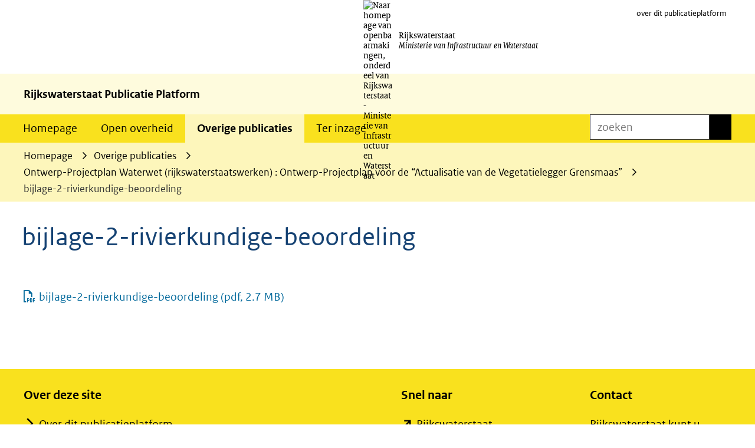

--- FILE ---
content_type: text/html; charset=utf-8
request_url: https://open.rijkswaterstaat.nl/overige-publicaties/2021/ontwerp-projectplan-waterwet-0/bijlage-2-rivierkundige-beoordeling/
body_size: 6349
content:
<!DOCTYPE html>
<html lang=nl>
  <head prefix="og: http://ogp.me/ns# dcterms: http://purl.org/dc/terms/ overheid: http://standaarden.overheid.nl/owms/">
    <meta charset="utf-8">
    <meta name=viewport content="initial-scale=1">
    <title>bijlage-2-rivierkundige-beoordeling - Rijkswaterstaat Publicatie Platform</title>
    <link rel="apple-touch-icon" href="https://open.rijkswaterstaat.nl/apple-touch-icon.png">
    <link rel=icon href="https://open.rijkswaterstaat.nl/favicon.png"><!--[if IE]>
          <link rel="shortcut icon" href="https://open.rijkswaterstaat.nl/favicon.ico" />
          <![endif]-->
    <meta name="msapplication-TileColor" content="#ffffff">
    <meta name="msapplication-TileImage" content="/publish/varianten/13/favicons/256x256_favicon.png">
    <link rel=canonical href="https://open.rijkswaterstaat.nl/overige-publicaties/2021/ontwerp-projectplan-waterwet-0/bijlage-2-rivierkundige-beoordeling/">
    <meta name=generator content="iprox.">
    <link rel=author href="mailto:iprox@infoprojects.nl"><!--OWMS-Kern-->
    <meta property="dcterms:identifier" content="https://open.rijkswaterstaat.nl/overige-publicaties/2021/ontwerp-projectplan-waterwet-0/bijlage-2-rivierkundige-beoordeling/" datatype="dcterms:URI">
    <meta property="dcterms:title" content="bijlage-2-rivierkundige-beoordeling">
    <meta property="dcterms:language" content=nl datatype="dcterms:RFC4646">
    <meta property="overheid:authority" content=Rijkswaterstaat>
    <meta property="dcterms:creator" content=Rijkswaterstaat>
    <meta property="dcterms:modified" content="2022-10-04" datatype="dcterms:W3CDTF">
    <meta property="dcterms:available" content="start=2022-10-03;" datatype="dcterms:Period"><!--OWMS-Mantel-->
    <meta property="dcterms:description" content="">
    <meta property="dcterms:publisher" content=Rijkswaterstaat>
    <meta property="og:locale" content=nl_NL>
    <meta property="og:title" content="bijlage-2-rivierkundige-beoordeling">
    <meta property="og:type" content=article>
    <meta property="og:site_name" content="Rijkswaterstaat Publicatie Platform">
    <meta property="og:url" content="https://open.rijkswaterstaat.nl/overige-publicaties/2021/ontwerp-projectplan-waterwet-0/bijlage-2-rivierkundige-beoordeling/">
    <link media=all rel=stylesheet href="/views/css/b7a577f6cea8596059269e13721823b5.css">
    <link media=all rel=stylesheet href="/views/css/233ff221368d49abd16ebc3474593c36.css" class="id normalize">
    <link media=all rel=stylesheet href="/views/css/9c69de3cd886720e0708c77b28fd96f1.css" class="id rijkswaterstaat-publicatie-platform-13dot8682">
    <link media=screen rel=stylesheet href="/views/css/9cb5b73e831b32bed86263b307288465.css" class="id rijkswaterstaat-publicatie-platform-13dot8682">
    <link media=screen rel=stylesheet href="/views/css/73d8e205a5bc7efce638c14b35afdf8a.css">
    <link rel=stylesheet media=screen href="/views/publicatieplatform/css/publicatieplatform-rhs.css">
    <link rel=stylesheet href="/aspx/read.aspx?AppIdt=globalcss&amp;ItmIdts=0,4999,4,3,16,3214,3211,3215&amp;VldIdts=0,1&amp;VarIdt=13">
    <script src="/views/js/b16e9a13d159d67e6ce5ea44162adb64.js"></script>
    <script><!--
window.piwikProTagmanagerId="80f4cd32-7506-4c98-80c6-d8025a04a20a";window.piwikProTagmanagerAddress="https://statistiek.rijksoverheid.nl/containers/";
//--></script>
    <script src="/views/js/31a78bdc120ed54ae0f9f794401939eb.js"></script>
    <script><!--
window.cookiesAllowedPreferences=mapCookiesPreferences(!0);
//--></script>
    <script><!--
var requiredFields=requiredFields||[],requiredLabels=requiredLabels||[];
//--></script>
  <body class="vew-rhs var-rijkshuisstijl ipx-baseline rol-body main-has-layout-regular header-has-layout-header footer-has-layout-footerrijkshuisstijl right-aligned-list-images lazy-loading-images events-displaystyle-circle" data-breakpoints="[{&quot;className&quot;:&quot;large&quot;,&quot;minSize&quot;:1200,&quot;maxSize&quot;:99999},{&quot;className&quot;:&quot;medium&quot;,&quot;minSize&quot;:610,&quot;maxSize&quot;:1200},{&quot;className&quot;:&quot;small&quot;,&quot;minSize&quot;:0,&quot;maxSize&quot;:610}]" data-elt-breakpoints="[{ &quot;sizes&quot;:[444, 888], &quot;classNames&quot;:[&quot;elt-small&quot;, &quot;elt-medium&quot;, &quot;elt-large&quot;], &quot;selector&quot;: &quot;.grid-blok&quot; }]"><!--Google Tag Manager disabled: no id defined--><!--Start Piwik pro tag manager-->
    <script src="/views/js/d347e705184a33647d432bdb3dc4e507.js"></script><!--End Piwik pro tag manager--><!--Google analytics 4 disabled: no id defined-->
    <div id=canvas class="canvas download" data-ipx-pagetype="{&quot;alias&quot;:&quot;download&quot;}">
      <header data-ipx-pagetype="{&quot;alias&quot;:&quot;header&quot;}"><!--googleoff: all-->
        <div class="skiplink-wrapper skiplink-forward"><a class="skiplink visuallyhidden focusable" id="content-start_back" href="#content-start">Ga naar de inhoud</a></div>
        <div class="header rol-sectie-header grid-wrapper wrapper_12">
          <div class="grid-container container_12 grid-header" data-layout="{&quot;columns&quot;:12,&quot;block-columns&quot;:1,&quot;gutter&quot;:0,&quot;padding&quot;:10,&quot;grid-column-width&quot;:100,&quot;DimSiz&quot;:1200,&quot;MinSiz&quot;:100,&quot;MaxSiz&quot;:1200}">
            <div id=zone_3_logo class="grid-zone grid_12 z-logo z-rol-logo is-fullwidth-zone" data-layout="{&quot;columns&quot;:12,&quot;DimSiz&quot;:1200}">
              <div class="grid-row single-elt-row has-fullwidth-elt is-fullwidth-row rol-rij-logo rol-rij-logo">
                <div class="grid-blok grid_12 rol-logo type-logo full-width" id=Block_36836 data-layout="{&quot;id&quot;:36836,&quot;columns&quot;:12,&quot;DimSiz&quot;:1200,&quot;padding&quot;:30}">
                  <div class="grid-element">
                    <div class="grid-edge">
                      <div class="iprox-content no-icons image has-logo-with-text"><a href="https://open.rijkswaterstaat.nl/"><span class="svg-with-text"><img data-sources="[{&quot;width&quot;:50,&quot;height&quot;:125,&quot;src&quot;:&quot;/publish/pages/6296/beeldmerk-rijksoverheid_1.svg&quot;}]" alt="Naar homepage van openbaarmakingen, onderdeel van Rijkswaterstaat - Ministerie van Infrastructuur en Waterstaat" data-id=6296 id=img_pagvld_17148_0 class="img-vector img_pagvld_17148_0" width=50 height=125 src="/publish/pages/6296/beeldmerk-rijksoverheid_1.svg"><span class="logo-text"><span class=dienst>Rijkswaterstaat</span><span class="ministerie-bij-dienst">Ministerie van Infrastructuur en Waterstaat</span></span></span></a></div>
                    </div>
                  </div>
                </div>
              </div>
              <div class="grid-row single-elt-row rol-rij-secundaire-navigatie rol-rij-blok">
                <div class="grid-blok grid_6 prefix_6 rol-secundaire-navigatie type-secundaire-navigatie" id=Block_36839 data-layout="{&quot;id&quot;:36839,&quot;columns&quot;:6,&quot;DimSiz&quot;:600,&quot;prefix&quot;:6,&quot;padding&quot;:30}">
                  <div class="grid-element">
                    <div class="grid-edge">
                      <nav id="secnav-36839" aria-labelledby="nav-title-36839" class="horizontaal-rechts sec-nav-mobile-insert-in-primnav">
                        <div class="grid-title elt-hidden-small elt-hidden-medium elt-hidden-large">
                          <div class="heading-elt heading-elt-nav"><a id="nav-title-36839" class="secundaire-navigatie" href="#opensecnav" data-nosmoothanchor=true>Direct naar</a></div>
                        </div>
                        <div class="grid-inside menu-container">
                          <ul id=opensecnav>
                            <li><span class="menu-text"><a href="https://open.rijkswaterstaat.nl/publicatieplatform/">over dit publicatieplatform</a></span>
                          </ul>
                        </div>
                      </nav>
                    </div>
                  </div>
                </div>
              </div>
            </div>
            <div class="zone-clear-logo"></div>
            <div class="inner-header">
              <div id=zone_3_afzender class="grid-zone grid_12 z-afzender z-rol-afzender is-fullwidth-zone" data-layout="{&quot;columns&quot;:12,&quot;DimSiz&quot;:1200}">
                <div class="grid-row single-elt-row has-fullwidth-elt is-fullwidth-row rol-rij-tekst">
                  <div class="grid-blok grid_12 rol-tekst type-tekst" id=Block_36841 data-layout="{&quot;id&quot;:36841,&quot;columns&quot;:12,&quot;DimSiz&quot;:1200,&quot;padding&quot;:30}">
                    <div class="grid-element">
                      <div class="grid-edge">
                        <div class="grid-title">
                          <div class="heading-elt heading-elt-tekst">Rijkswaterstaat Publicatie Platform</div>
                        </div>
                      </div>
                    </div>
                  </div>
                </div>
              </div>
              <div class="zone-clear-afzender"></div>
              <div id=zone_3_navigatie class="grid-zone grid_12 z-navigatie z-rol-navigatie is-fullwidth-zone" data-layout="{&quot;columns&quot;:12,&quot;DimSiz&quot;:1200}">
                <div class="grid-blok grid_9 rol-primaire-navigatie type-primaire-navigatie" id=Block_36846 data-layout="{&quot;id&quot;:36846,&quot;columns&quot;:9,&quot;DimSiz&quot;:900,&quot;padding&quot;:30}">
                  <div class="grid-element">
                    <div class="grid-edge">
                      <nav id="nav-36846" aria-label=Hoofdrubrieken class="bl-navbar bl-navbar-static navexpand-small navexpand-medium" data-nav-expanding="small medium">
                        <div class="grid-title elt-visible-small elt-visible-medium elt-hidden-large">
                          <div class="heading-elt heading-elt-nav"><button type=button id="nav-title-36846" class="ipx-btn-link primaire-navigatie" aria-controls=openprimnav>Hoofdrubrieken</button></div>
                        </div>
                        <div class="grid-inside menu-container">
                          <ul id=openprimnav aria-labelledby="nav-title-36846" class="nav-eenvoudig">
                            <li class="bl-navitem"><span class="menu-text"><a id="navitem-73979303" class="primaire-navigatie-item" href="https://open.rijkswaterstaat.nl/">Homepage</a></span>
                            <li class="bl-navitem"><span class="menu-text"><a id="navitem-73979307" class="primaire-navigatie-item" href="https://open.rijkswaterstaat.nl/open-overheid/">Open overheid</a></span>
                            <li class="bl-navitem active"><span class="menu-text"><a id="navitem-73979309" class="primaire-navigatie-item" aria-current=true href="https://open.rijkswaterstaat.nl/overige-publicaties/">Overige publicaties</a></span>
                            <li class="bl-navitem"><span class="menu-text"><a id="navitem-73979305" class="primaire-navigatie-item" href="https://open.rijkswaterstaat.nl/ter-inzage/">Ter inzage</a></span>
                            <li class="bl-navitem sec-nav-item"><span class="menu-text"><a id="navitem-73979312" class="primaire-navigatie-item" href="https://open.rijkswaterstaat.nl/publicatieplatform/">over dit publicatieplatform</a></span>
                          </ul>
                        </div>
                      </nav>
                    </div>
                  </div>
                </div>
                <div class="grid-blok grid_3 rol-servicebalk type-servicebalk has-button-icons full-width" id=Block_1177132 data-layout="{&quot;id&quot;:1177132,&quot;columns&quot;:3,&quot;DimSiz&quot;:300,&quot;padding&quot;:30}">
                  <div class="grid-element">
                    <div class="grid-edge">
                      <div class="grid-inside">
                        <div class=zoekveld>
                          <form name="zoeken-form-1177132" id="zoeken-form-1177132" class="inline-form" action="https://open.rijkswaterstaat.nl/zoeken/" method=get novalidate><label for="zoeken-1177132" class=visuallyhidden>zoeken</label><input type=text name=zoeken_term id="zoeken-1177132" placeholder=zoeken><button type=submit class="zoek ipx-btn ipx-btn-neutral"><span class=visuallyhidden>zoeken</span></button></form>
                        </div>
                      </div>
                    </div>
                  </div>
                </div>
              </div>
              <div class="zone-clear-navigatie"></div>
              <div id=zone_3_sitepad class="grid-zone grid_12 z-sitepad z-rol-sitepad is-fullwidth-zone" data-layout="{&quot;columns&quot;:12,&quot;DimSiz&quot;:1200}">
                <div class="grid-row single-elt-row has-fullwidth-elt is-fullwidth-row rol-rij-servicebalk rol-rij-blok">
                  <div class="grid-blok grid_12 rol-servicebalk type-servicebalk has-button-icons full-width" id=Block_36848 data-layout="{&quot;id&quot;:36848,&quot;columns&quot;:12,&quot;DimSiz&quot;:1200,&quot;padding&quot;:30}">
                    <div class="grid-element">
                      <div class="grid-edge">
                        <div class="grid-inside">
                          <nav class="bread-crumb elt-hidden-none" aria-label=Broodkruimelnavigatie>
                            <div class="bread-crumb-wrapper">
                              <ol itemscope itemtype="http://schema.org/BreadcrumbList" class=kruimelpad>
                                <li itemprop=itemListElement itemscope itemtype="http://schema.org/ListItem" class=item><a itemprop=item href="https://open.rijkswaterstaat.nl/"><span itemprop=name>Homepage</span></a>
                                  <meta itemprop=position content=1><span class="bread-crumb-separator" aria-hidden=true> ›</span>
                                <li itemprop=itemListElement itemscope itemtype="http://schema.org/ListItem" class=item><a itemprop=item href="https://open.rijkswaterstaat.nl/overige-publicaties/"><span itemprop=name>Overige publicaties</span></a>
                                  <meta itemprop=position content=2><span class="bread-crumb-separator" aria-hidden=true> ›</span>
                                <li itemprop=itemListElement itemscope itemtype="http://schema.org/ListItem" class=item><a itemprop=item href="https://open.rijkswaterstaat.nl/overige-publicaties/2021/ontwerp-projectplan-waterwet-0/"><span itemprop=name>Ontwerp-Projectplan Waterwet (rijkswaterstaatswerken) : Ontwerp-Projectplan voor de “Actualisatie van de Vegetatielegger Grensmaas”</span></a>
                                  <meta itemprop=position content=3><span class="bread-crumb-separator" aria-hidden=true> ›</span>
                                <li itemprop=itemListElement itemscope itemtype="http://schema.org/ListItem" class="item laatste nolink" aria-current=page><span itemprop=name>bijlage-2-rivierkundige-beoordeling</span>
                                  <meta itemprop=position content=4>
                              </ol>
                            </div>
                          </nav>
                        </div>
                      </div>
                    </div>
                  </div>
                </div>
              </div>
              <div class="zone-clear-sitepad"></div>
            </div>
          </div>
          <div class="layout-clear clear"></div>
        </div><!--googleon: all-->
      </header>
      <main data-pagetitle="bijlage-2-rivierkundige-beoordeling" data-ipx-pagetype="{&quot;alias&quot;:&quot;download&quot;}">
        <div id="content-start" tabindex="-1"></div>
        <div id=content class="main rol-sectie-main grid-wrapper wrapper_12 expand-to-page">
          <div class="grid-container container_12 grid-regular has-link-icons has-list-icons" data-layout="{&quot;columns&quot;:12,&quot;block-columns&quot;:1,&quot;gutter&quot;:0,&quot;padding&quot;:10,&quot;grid-column-width&quot;:100,&quot;DimSiz&quot;:1200,&quot;MinSiz&quot;:100,&quot;MaxSiz&quot;:1200}">
            <div id=zone_4999_content class="grid-zone grid_9 z-content z-rol-content" data-layout="{&quot;columns&quot;:9,&quot;DimSiz&quot;:900}">
              <div class="grid-blok grid_9 rol-paginatitel type-titel" data-layout="{&quot;columns&quot;:9,&quot;DimSiz&quot;:900}">
                <div class="grid-element">
                  <div class="grid-edge">
                    <h1 class="grid-title">bijlage-2-rivierkundige-beoordeling<span class=submode></span></h1>
                  </div>
                </div>
              </div>
              <div class="grid-blok grid_9 rol-lijst type-lijst" data-layout="{&quot;columns&quot;:9,&quot;DimSiz&quot;:900,&quot;padding&quot;:30}">
                <div class="grid-element">
                  <div class="grid-edge" data-id=PagCls_24276>
                    <div class="grid-inside">
                      <div class=downloads id=downloadlijst>
                        <ul class="iprox-content list downloadlist">
                          <li class=entry><span class="li-content"><a class="importLink pdf" href="/publish/pages/4526/bijlage-2-rivierkundige-beoordeling.pdf">bijlage-2-rivierkundige-beoordeling<span class="download-info"> (pdf, 2.7 MB)</span></a></span>
                        </ul>
                      </div>
                    </div>
                  </div>
                </div>
              </div><br class="end-of-zone">
            </div>
            <div class="zone-clear-content"></div>
            <div id=zone_4999_aside class="grid-zone grid_3 z-aside z-rol-aside" data-layout="{&quot;columns&quot;:3,&quot;DimSiz&quot;:300}"><br class="end-of-zone"></div>
            <div class="zone-clear-aside"></div>
          </div>
          <div class="layout-clear clear"></div>
        </div>
      </main>
      <footer data-ipx-pagetype="{&quot;alias&quot;:&quot;footer&quot;}"><!--googleoff: all-->
        <div class="footer rol-sectie-footer grid-wrapper wrapper_12">
          <div class="grid-container container_12 grid-footerrijkshuisstijl has-list-icons" data-layout="{&quot;columns&quot;:12,&quot;block-columns&quot;:1,&quot;gutter&quot;:0,&quot;padding&quot;:10,&quot;grid-column-width&quot;:100,&quot;DimSiz&quot;:1200,&quot;MinSiz&quot;:100,&quot;MaxSiz&quot;:1200}">
            <div id=zone_4_share class="grid-zone grid_12 z-share z-rol-share is-fullwidth-zone" data-layout="{&quot;columns&quot;:12,&quot;DimSiz&quot;:1200}"><br class="end-of-zone"></div>
            <div class="zone-clear-share"></div>
            <div id=zone_4_afzender class="grid-zone grid_12 z-afzender z-rol-afzender is-fullwidth-zone" data-layout="{&quot;columns&quot;:12,&quot;DimSiz&quot;:1200}">
              <div class="grid-row single-elt-row has-fullwidth-elt is-fullwidth-row rol-rij-logo rol-rij-logo">
                <div class="grid-blok grid_12 rol-logo type-logo full-width" id=Block_42 data-layout="{&quot;id&quot;:42,&quot;columns&quot;:12,&quot;DimSiz&quot;:1200,&quot;padding&quot;:30}">
                  <div class="grid-element">
                    <div class="grid-edge">
                      <div class="iprox-content image no-icons">
                        <div class="iprox-image iprox-content"><img data-sources="[{&quot;width&quot;:44,&quot;height&quot;:31,&quot;src&quot;:&quot;/publish/pages/3/footer-afzender.png&quot;}]" alt="" data-id=3 id=img_pagvld_24_0 class="img-bitmap img_pagvld_24_0" width=44 height=31 src="/publish/pages/3/footer-afzender.png"></div>
                      </div>
                    </div>
                  </div>
                </div>
              </div>
            </div>
            <div class="zone-clear-afzender"></div>
            <div id=zone_4_content class="grid-zone grid_12 z-content z-rol-content is-fullwidth-zone" data-layout="{&quot;columns&quot;:12,&quot;DimSiz&quot;:1200}">
              <div class="grid-blok grid_6 rol-lijst type-lijst" id=Block_30 data-layout="{&quot;id&quot;:30,&quot;columns&quot;:6,&quot;DimSiz&quot;:600,&quot;padding&quot;:30}">
                <div class="grid-element">
                  <div class="grid-edge">
                    <div class="grid-title">
                      <h2>Over deze site</h2>
                    </div>
                    <div class="grid-inside">
                      <ul class="iprox-content list">
                        <li data-ipx-id=16 class="entry ipx-pt-artikel"><span class="li-content"><a class=siteLink href="https://open.rijkswaterstaat.nl/publicatieplatform/">Over dit publicatieplatform</a></span>
                        <li data-ipx-id=3214 class="entry ipx-pt-artikel"><span class="li-content"><a class=siteLink href="https://open.rijkswaterstaat.nl/copyright/">Copyright</a></span>
                        <li data-ipx-id=3211 class="entry ipx-pt-artikel"><span class="li-content"><a class=siteLink href="https://open.rijkswaterstaat.nl/toegankelijkheid/">Toegankelijkheid</a></span>
                        <li class=entry><span class="li-content"><a class=externLink href="https://www.rijkswaterstaat.nl/privacy">Privacy</a></span>
                        <li data-ipx-id=3215 class="entry ipx-pt-artikel"><span class="li-content"><a class=siteLink href="https://open.rijkswaterstaat.nl/archief-site/">Archief van deze site</a></span>
                      </ul>
                    </div>
                  </div>
                </div>
              </div>
              <div class="grid-blok grid_3 rol-lijst type-lijst" id=Block_37 data-layout="{&quot;id&quot;:37,&quot;columns&quot;:3,&quot;DimSiz&quot;:300,&quot;padding&quot;:30}">
                <div class="grid-element">
                  <div class="grid-edge">
                    <div class="grid-title">
                      <h2>Snel naar</h2>
                    </div>
                    <div class="grid-inside">
                      <ul class="iprox-content list">
                        <li class=entry><span class="li-content"><a class=externLink href="https://www.rijkswaterstaat.nl/">Rijkswaterstaat Homepage</a></span>
                        <li class=entry><span class="li-content"><a class=externLink href="https://standaarden.rijkswaterstaat.nl/">Rijkswaterstaat Standaarden</a></span>
                        <li class=entry><span class="li-content"><a class=externLink href="https://www.rijkswaterstaat.nl/beeldarchief">Rijkswaterstaat Beeldarchief</a></span>
                        <li class=entry><span class="li-content"><a class=externLink href="https://rijkswaterstaatdata.nl/">Rijkswaterstaat Data</a></span>
                        <li class=entry><span class="li-content"><a class=externLink href="https://www.platformparticipatie.nl/default.aspx">Platform Participatie</a></span>
                        <li class=entry><span class="li-content"><a class=externLink href="https://www.officielebekendmakingen.nl/">Officiële bekendmakingen</a></span>
                      </ul>
                    </div>
                  </div>
                </div>
              </div>
              <div class="grid-blok grid_3 rol-tekst type-tekst" id=Block_193 data-layout="{&quot;id&quot;:193,&quot;columns&quot;:3,&quot;DimSiz&quot;:300,&quot;padding&quot;:30}">
                <div class="grid-element">
                  <div class="grid-edge">
                    <div class="grid-title">
                      <h2>Contact</h2>
                    </div>
                    <div class="grid-inside description-inside">
                      <div class="iprox-content iprox-rich-content description">
                        <p>Rijkswaterstaat kunt u bereiken via telefoon 0800-8002</p>
                        <p>of  <a href="https://www.rijkswaterstaat.nl/formulieren/contactformulier" class=externLink>stel hier online een vraag</a></p>
                      </div>
                    </div>
                  </div>
                </div>
              </div>
            </div>
            <div class="zone-clear-content"></div>
          </div>
          <div class="layout-clear clear"></div>
        </div><!--googleon: all-->
      </footer>
    </div>
    <script><!--
var itmIdt="4999",envIdt="3",varIdt="13";
//--></script>
    <script src="/views/js/7eac5753b1cd42b200c9d309fa21d719.js"></script>
    <script src="/aspx/read.aspx?AppIdt=reference-lists&amp;SitIdt=2"></script>
    <script src="/views/js/151444fbe288dead5db3a9bf34f9412d.js"></script>
    <script src="/views/js/36f8c0dd2bcc9b93b13d923b6a550da6.js" class="id rijkswaterstaat-publicatie-platform"></script>
    <script src="/views/js/26d25e9ef7cfe389aab6d4d8e87a3ab8.js"></script>
    <script src="/views/publicatieplatform/js/highlightconfig.js"></script>
    <script src="/views/publicatieplatform/js/search-suggest.js"></script>

--- FILE ---
content_type: application/x-javascript
request_url: https://open.rijkswaterstaat.nl/views/publicatieplatform/js/highlightconfig.js
body_size: 45
content:
window.ipHighlightOptions&&(window.ipHighlightOptions.selector+=", #content .rol-downloaddossier-meta .grid-inside, #content .iprox-content.author",window.ipHighlightOptions.noHighlightSelector="",window.ipHighlightOptions.config.wordsOnly=!0);

--- FILE ---
content_type: application/x-javascript
request_url: https://open.rijkswaterstaat.nl/views/js/151444fbe288dead5db3a9bf34f9412d.js
body_size: 83449
content:
/* start of /views/global/js/smartresize.js (as is) */
!function(i,t){jQuery.fn[t]=function(i){return i?this.bind("resize",(e=i,function(){var i=this,t=arguments;function s(){r||e.apply(i,t),u=null}u?clearTimeout(u):r&&e.apply(i,t),u=setTimeout(s,n||100)})):this.trigger(t);var e,n,r,u}}(jQuery,"smartresize");
/* end of /views/global/js/smartresize.js */
/* start of /views/global/js/jquery.ip.js (as is) */
jQuery((function(){jQuery("div.rij.captcha").each((function(){var t=$(this),e=t.find("img.captchaimage"),n=t.find("a.captcha_renew_link"),i=e.attr("src"),r=0;n.click((function(){return e.attr("src",i+"&count="+r++),!1}))})),jQuery('table[class*=" spacing"]').each((function(){var t=$(this).attr("class").split(" ");0===t[t.length-1].indexOf("spacing")&&jQuery(this).attr("cellspacing",t[t.length-1].substring(7))}))})),function(t){t.fn.scrollTo||(t.fn.scrollTo=function(){if(this.length)return this.get(0).scrollIntoView(),!1}),t.fn.unlessProcessed=function(e,n){e=e||"processed";var i=t(this).filter((function(){return!t(this).prop(e)})).prop(e,!0);return n?i.addClass(e):i},t.fn.replaceBy=function(e){return t(this).after(t(e)).remove(),t(this)},t.fn.delayedAnimate=function(){var e=arguments;if(null!=e&&e.length>0){var n,i,r=500,o=1e3;switch(e.length){case 1:n=e[0];break;case 2:n=e[0],r=e[1];break;case 4:n=e[0],o=e[1],r=e[2],i=e[3];break;default:n=e[0],o=e[1],r=e[2]}var a=t(this);setTimeout((function(){a.stop().animate(n,o,i)}),r,a,n,o,i)}return t(this)},t.fn.chop=function(e,n){return n||(n="span"),t(this).each((function(i){var r=t(this),o=r.text(),a=o;if(e&&r.attr("title",t.trim(o)),o){var c=t(n,r);c.length||(r.wrapInner(document.createElement(n)),c=t(n,r));var s=c.height()*c.width(),l=r.height()*r.width(),h=Math.round(l/s*o.length)+20;o.length>h&&(o=o.substring(0,h)),r.scrollLeft(1),r.scrollTop(1);for(;o&&(r.scrollLeft()>0||r.scrollTop()>0);){0;var f=(o=o.substring(0,o.length-1))+"...";c.text(f),r.scrollLeft(1),r.scrollTop(1)}t.trim(a)==t.trim(c.text().substr(0,c.text().indexOf("...")))&&c.text(a)}})),t(this)};var e,n=1;t.fn.makeId=function(){var e="infoprojects";return arguments.length>0&&(e=arguments[0]),t(this).not("[id]").each((function(){var i=e+n++;t(this).attr("id",i)})),t(this)},t.fn.tag=function(){var e=new Array;return t(this).each((function(){e[e.length]=t(this)[0].tagName})),1==e.length&&"undefined"==e[0]?null:1==e.length?e[0]:e},t.fn.rectangle=function(e){var n=null!=e?e:t(document);try{var i=t(this);if(i.length>1)return i.filter(":first").rectangle();if(1==i.length){var r=!1,o=t(this);return o.tag()||(o=t(n)),o.tag()&&"body"!=o.tag()||(r=!0),{width:r?t(document).width():o.width(),height:r?t(document).height():o.height(),left:null==o[0].tagName?0:o.offset().left,top:null==o[0].tagName?0:o.offset().top}}}catch(t){return alert("Something went wrong: "+t.message),null}},t.fn.maxLength=function(e){var n=t(this);if(null==e)n.each((function(){var e=t(this).attr("class").match(/maxlength_([0-9].*)/);if(e.length>0){var n=parseInt(e[1],10);!isNaN(n)&&n>0&&t(this).maxLength(n)}}));else{var i=function(t,e){var n=t[0].value.replace("\n","##").length-t[0].value.length;return n>0&&(n-=1),t[0].value.replace("\n","##").length>e&&(t[0].value=t[0].value.substring(0,e-n)),!0};n.change((function(){i(t(this),e)})).keypress((function(){i(t(this),e)})).blur((function(){i(t(this),e)})).submit((function(){i(t(this),e)})),n.each((function(){i(t(this),e)}))}},t.fn.popup=function(e){var n=t.extend({mode:"click",showMode:"normal",alwaysRefresh:!1,offset:{x:0,y:0},containment:"#abracadabra",container:{top:0,left:0,width:t(window).width(),height:t(window).height()},replaceTag:"a",replaceBy:"div",popupIdFunc:function(t){return"#popup_"+t},speedShow:1e3,speedHide:500},e||{});1==t(n.containment).length&&(n.container={top:t(n.containment).offset().top,left:t(n.containment).offset().left,width:t(n.containment).width(),height:t(n.containment).height()});var i=t(this),r=t("#abracadabra");i.each((function(){var e=t(this),i=e.attr("id");if(n.replaceTag.indexOf(e.tag().toLowerCase())>-1){for(var o=t("<"+n.replaceBy+">"+e.html()+"<"+n.replaceBy+">"),a=new Array("title","alt","class"),c=0;c<a.length;c++)""!=e.attr(a[c])&&o.attr(a[c],e.attr(a[c]));e.replaceBy(o),(e=o).attr("id",i)}var s=n.popupIdFunc(i),l=t(s);n.alwaysRefresh&&(l=l.clone(!1)),0==e.find(s).length&&e.append(l),l.css({opacity:0,position:"absolute"});var h=function(i){try{if(r!==l||n.alwaysRefresh){l.stop();var o={left:i.clientX+n.offset.x+t(window).scrollLeft(),top:i.clientY+n.offset.y+t(window).scrollTop(),width:l.outerWidth(),height:l.outerHeight()};if("outside"===n.showMode)o.left=e.offset().left+e.width()+n.offset.x,o.top=e.offset().top+e.height()+n.offset.y;var a={x:o.left+o.width,y:o.top+o.height},c={x:n.container.left+n.container.width,y:n.container.top+n.container.height};if(a.x>c.x){if(o.left-=o.width+n.offset.x,"outside"===n.showMode)o.left-=e.width()+n.offset.x;o.left<0&&(o.left=n.offset.x)}else n.container.left<o.left&&(o.left+=n.container.left+n.offset.x);if(a.y>c.y){if(o.top-=o.height+n.offset.y,"outside"===n.showMode)o.top-=e.height()+n.offset.y}else n.container.top<o.top&&(o.top+=n.container.top+n.offset.y);r.removeClass("selected").css({opacity:0}).hide(),r=l,l.addClass("selected"),l.css({left:o.left,top:o.top}),l.show(),l.stop().animate({opacity:1})}else l.stop(),l.show(),l.stop().animate({opacity:1},n.speed)}catch(t){alert(t)}return!1},f=function(){return l.stop().animate({opacity:0},n.speedHide,(function(){l.hide()})),!1};l.find(".sluitkruis a").click(f),"hover"==n.mode?e.hover(h,f):e.click(h)}))},t.fn.triggerMouseEvent=function(t){var e;try{e=new MouseEvent(t.type,t)}catch(n){(e=document.createEvent("MouseEvent")).initMouseEvent(t.type,t.bubbles,t.cancelable,t.view,t.detail,t.screenX,t.screenY,t.clientX,t.clientY,t.ctrlKey,t.altKey,t.shiftKey,t.metaKey,t.button,t.relatedTarget)}return"function"==typeof this[0].dispatchEvent&&e&&this[0].dispatchEvent(e),this},t.fn.relayClickEvent=function(t){return"function"==typeof window.getSelection&&""+window.getSelection()||this[0]===t.target||(t.preventDefault(),this.triggerMouseEvent(t.originalEvent)),this},t.fn.reverse=[].reverse,t.preloadImages=function(){for(var e=0;e<arguments.length;e++)t("<img>").attr("src",arguments[e])},t.parse2Int=function(t){try{return parseInt(t.match(/[0-9]*/),10)}catch(t){return alert(t.message),0}},t.cleanUrl=function(t){try{return t=t.replace(/&amp;/g,"&")}catch(t){return alert(t.message),0}},t.randomInt=function(){var t=arguments,e=0,n=10;if(1===t.length)n=t[0];else e=t[0],n=t[1];var i=n-e,r=Math.random();return Math.round(r*i+e)},t.toString=function(t){var e="{";for(var n in t)"function"!=typeof fieldContents&&(e+=e!=","+n+": "+t[n]);return e+=" }"},t.toQueryString=function(t){var e="";for(var n in t)"function"!=typeof fieldContents&&(e+=(""!=e?"&":"")+n+"="+t[n]);return e},t.pause=function(t){var e=new Date;n=null;do{var n=new Date}while(n-e<t)},t.getCenterPoint=function(e,n,i){i||(i="both");var r={width:t(n).width(),height:t(n).height()},o={width:t(e).width(),height:t(e).height()},a=new Object;return"both"!=i&&"horizontal"!=i||(a.left=(r.width-o.width)/2),"both"!=i&&"vertical"!=i||(a.top=(r.height-o.height)/2),a},t.getScriptParams=function(t){},t.log=function(n){e||(t("body").append('<div id="debugwindow"></div>'),(e=t("body > #debugwindow")).css({position:"absolute",right:20,top:20,width:250,height:250,overflow:"hidden",border:"solid 3px black","background-color":"#FFFFFF",color:"#000000","text-align":"left",padding:3,opacity:.7}).click((function(){t(this).remove(),e=null}))),e.prepend(t('<div class="debugline"></div>').text(n))}}(jQuery),String.prototype.contains=function(t){return this.indexOf(t)>-1};var runOnLoad=function(t,e){"undefined"!=typeof pageLoadFunctions?e&&e.prepend?pageLoadFunctions.unshift(t):pageLoadFunctions.push(t):$(t)};function htmlEncode(t){return null!=t&&""!==t?jQuery("<div></div>").text(t).html():""}
/* end of /views/global/js/jquery.ip.js */
/* start of /views/global/js/responsive/applyImgSource.js (as is) */
function useApplyImgSource(t,i){"use strict";"function"!=typeof t.fn.applyImgSource&&(t.fn.applyImgSource=function(e,h,a){var r,n,s,d=this;if(1!==d.length)return d.each((function(){return t(this).applyImgSource(e,h,a)}));if(r=i.getSources(d)){"number"!=typeof h&&(h=1e4*e),null==a&&(a=d);var o,c,g=i.getNormalImage(r);if(e/h>g.width/g.height?e=g.width*h/g.height:h=g.height*e/g.width,!(s=d.data("size")))d.data("size",s={width:null!=(o=d.attr("width"))?o:g.width,height:null!=(c=d.attr("height"))?c:g.height});s.maxWidth=s.width,s.maxHeight=s.height;for(var u=null!=window.devicePixelRatio?window.devicePixelRatio:1,m=u*Math.min(s.width,e),l=(Math.min(s.height,h),0),w=Array.from(r);l<w.length;l++){var f=w[l];if(n=f,f.width>=m)break}if(n&&(n.src!==d.attr("src")||n.width/u!==d.attr("width"))){var p;d.attr("src",n.src),d.attr("width",n.width/u),d.attr("height",n.height/u),s.maxWidth=Math.min(s.width,e),s.maxHeight=s.height*s.maxWidth/s.width,d.css({"max-width":"".concat(s.maxWidth,"px"),"max-height":"".concat(s.maxHeight,"px")});var v=n.css?"img_":"size_",x=function(){for(var t=[],i=0,e=Array.from((a.attr("class")||"").split(" "));i<e.length;i++){var h=e[i];0!==h.indexOf(v)&&t.push(h)}return t}();if((p=n.sizeClass||n.css||"")&&x.push(p),a.attr("class",x.join(" ")),"function"==typeof window.CustomEvent){var y=d[0];y.dispatchEvent(new CustomEvent("ipx.responsive.image.loaded",{detail:{target:y}}))}return n}}})}
/* end of /views/global/js/responsive/applyImgSource.js */
/* start of /views/global/js/responsive/getAvailContainerWidth.js (as is) */
function useGetAvailContainerWidth(t,i){"use strict";"function"!=typeof t.fn.getAvailContainerWidth&&(t.fn.getAvailContainerWidth=function(){var n=i||"div.iprox-content,div.slide",e=t(this).closest(n);return e.length||(e=t(this).parent()),e.width()})}
/* end of /views/global/js/responsive/getAvailContainerWidth.js */
/* start of /views/global/js/responsive/pageLoadFunctions.js (as is) */
function usePageLoadFunctions(n,o,i){"use strict";window.pageLoadFunctions=window.pageLoadFunctions||[],"function"!=typeof n.fn.initPageLoadFunctions&&(n.fn.initPageLoadFunctions=function(t){return o&&o.ready()?this.each((function(){var o=n(this);return"function"==typeof n.fn.runResponsiveBehaviour&&n(i.containerSelector,o).runResponsiveBehaviour(t),Array.from(pageLoadFunctions).map((function(n){return n(o)}))})):this})}
/* end of /views/global/js/responsive/pageLoadFunctions.js */
/* start of /views/global/js/responsive/pageUnloadFunctions.js (as is) */
function usePageUnloadFunctions(n){"use strict";window.pageUnloadFunctions=window.pageUnloadFunctions||[],"function"!=typeof n.fn.initPageUnloadFunctions&&(n.fn.initPageUnloadFunctions=function(){return this.each((function(){var o=n(this);return Array.from(pageUnloadFunctions).map((function(n){return n(o)}))}))})}
/* end of /views/global/js/responsive/pageUnloadFunctions.js */
/* start of /views/global/js/responsive/resetImgSource.js (as is) */
function useResetImgSource(t,e){"use strict";"function"!=typeof t.fn.resetImgSource&&(t.fn.resetImgSource=function(r,s){var i,a,n=this;if(1!==n.length)return n.each((function(){return t(this).resetImgSource(r)})),n;if(i=n.data("sources")){null==s&&(s=n);var o=e.getNormalImage(i);n.removeData("size"),n.removeAttr("style"),n.attr("src",o.src),r?(n.removeAttr("width"),n.removeAttr("height")):(n.attr("width",o.width),n.attr("height",o.height));var u=o.css?"img_":"size_",c=function(){for(var t=[],e=0,r=Array.from((s.attr("class")||"").split(" "));e<r.length;e++){var i=r[e];0!==i.indexOf(u)&&t.push(i)}return t}();return(a=o.sizeClass||o.css||"")&&c.push(a),s.attr("class",c.join(" ")),o}})}
/* end of /views/global/js/responsive/resetImgSource.js */
/* start of /views/global/js/responsive/responsiveBehaviours.js (as is) */
function useResponsiveBehaviour(e){"use strict";window.responsiveBehaviours=window.responsiveBehaviours||[],"function"!=typeof e.fn.runResponsiveBehaviour&&(e.fn.runResponsiveBehaviour=function(i){var n=e(".mq-elt:visible").data("className");if(e("body").data("viewport")!==n||i)return e("body").removeClass(e("body").data("viewport")).addClass(n).data("viewport",n),this.each((function(){var i=e(this);return"function"==typeof e.fn.responsiveBlocks&&i.responsiveBlocks(),"function"==typeof e.fn.responsiveImaging&&i.responsiveImaging(),"function"==typeof e.fn.responsiveImagemaps&&i.responsiveImagemaps(),window.mediaWidgetPromise&&"function"==typeof e.fn.responsiveWidgets&&window.mediaWidgetPromise.done((function(){return i.responsiveWidgets()})),Array.from(responsiveBehaviours).map((function(e){return e(i)}))}))})}
/* end of /views/global/js/responsive/responsiveBehaviours.js */
/* start of /views/global/js/responsive/responsiveBlocks.js (as is) */
function useResponsiveBlocks(o,e){"use strict";"function"!=typeof o.fn.responsiveBlocks&&(o.fn.responsiveBlocks=function(){return this.find(e.zoneSelector).each((function(){var e=o(this);o("> .row-clear",e).remove();var i=o(".grid-blok.alpha, .grid-blok.omega",e).length>0,r=-999,a=void 0;return o("> .grid-blok[data-layout]:visible",e).each((function(){var e=o(this);return e.position().top>r&&r>=-999&&(e.before('<div class="row-clear clear" aria-hidden="true"></div>'),i&&(e.addClass("alpha"),a.addClass("omega"))),r=e.position().top,a=e}))}))})}
/* end of /views/global/js/responsive/responsiveBlocks.js */
/* start of /views/global/js/responsive/responsiveConfig.js (as is) */
function useResponsiveConfig(e){"use strict";window.responsiveConfig={containerSelector:".grid-container[data-layout]",zoneSelector:".grid-zone[data-layout]:visible, .grid-nesting",imageSelector:".grid-blok[data-layout] img:not(.imagemapplaceholder *)[data-sources]",imagemapSelector:".grid-blok[data-layout] .imagemapplaceholder:has(img)",lazyLoadImages:e("body").hasClass("lazy-loading-images"),ignoreLazyLoadImageSelector:".slick-slide img[data-sources], .slide img[data-sources]",responsiveMediaWidgets:["mediawidget_googlemaps","mediawidget_vimeo","mediawidget_youtube"]}}
/* end of /views/global/js/responsive/responsiveConfig.js */
/* start of /views/global/js/responsive/responsiveImagemaps.js (as is) */
function useResponsiveImagemaps(i,t,e,a){"use strict";"function"!=typeof i.fn.responsiveImagemaps&&(useApplyImgSource(i,t),useGetAvailContainerWidth(i,a),i.fn.responsiveImagemaps=function(){return this.find(e.imagemapSelector).each((function(){var e,a=i(this);a.find("img[usemap]")&&(e=a.find("img.imagemap"))&&(a.css({width:"auto",height:"auto"}),e.applyImgSource(a.getAvailContainerWidth()),a.css({width:e.data("size").maxWidth,height:e.data("size").maxHeight}).find(".hasImagemapPosition").each((function(){var t=i(this).data("position");i(this).css({left:t.left*e.width(),top:t.top*e.height(),width:t.width*e.width(),height:t.height*e.height()}).find("img").applyImgSource(t.width*e.width())})),a.find("area").scaleArea(e.width()/t.getNormalImage(e).width))}))})}
/* end of /views/global/js/responsive/responsiveImagemaps.js */
/* start of /views/global/js/responsive/responsiveImaging.js (as is) */
function useResponsiveImaging(e,n,t,i){"use strict";"function"!=typeof e.fn.responsiveImaging&&(useApplyImgSource(e,n),useGetAvailContainerWidth(e,i),e.fn.responsiveImaging=function(){var n=this.find(t.imageSelector);return e(t.ignoreLazyLoadImageSelector).each((function(){var n=e(this);return n.applyImgSource(n.getAvailContainerWidth())})),t.lazyLoadImages&&"undefined"!=typeof IntersectionObserver?n.each((function(){return new IntersectionObserver((function(n,i){return n.forEach((function(n){if(n.isIntersecting){var r=e(n.target).not(t.ignoreLazyLoadImageSelector);return r.applyImgSource(r.getAvailContainerWidth()),i.disconnect()}}))})).observe(this)})):n.each((function(){var n=e(this);return n.applyImgSource(n.getAvailContainerWidth())}))})}
/* end of /views/global/js/responsive/responsiveImaging.js */
/* start of /views/global/js/responsive/responsiveImagingUtil.js (as is) */
function useResponsiveImagingUtil(r){"use strict";window.responsiveImaging={getNormalImage:function(t){var i;if(t){for(var a=r(t),e=r.isArray(t)?t:a.data("sources"),s=0,n=Array.from(e||[]);s<n.length;s++){var h=n[s];"sizeClass"in h||(i=h)}return i||{src:a.attr("src"),width:a.attr("width"),height:a.attr("height")}}},getSources:function(t,i){if(null==i&&(i="sources"),!t)return[];var a=r(t);return r.isArray(t)?t:a.data(i)||[{src:a.attr("src"),width:a.attr("width"),height:a.attr("height")}]}}}
/* end of /views/global/js/responsive/responsiveImagingUtil.js */
/* start of /views/global/js/responsive/responsiveWidgets.js (as is) */
function useResponsiveWidgets(t,i,e){"use strict";"function"!=typeof t.fn.responsiveWidgets&&(useGetAvailContainerWidth(t,e),t.fn.responsiveWidgets=function(){return this.find('div.mediawidget[id^="Mwt_"]').each((function(){var e=t(this),n=e.getAvailContainerWidth(),s=e.data("width"),d=e.attr("id").split("_")[1],o=i.responsiveMediaWidgets.some((function(t){return e.hasClass(t)})),a=t("#MwtEmb_".concat(d)),h=t("#Mwt_".concat(d));return!o&&s>n&&a.length?(a.show(),h.hide()):(t("#MwtEmb_"+d).hide(),t("#Mwt_"+d).show(),a.hide(),h.show())}))})}
/* end of /views/global/js/responsive/responsiveWidgets.js */
/* start of /views/global/js/responsive/setupBreakPoints.js (as is) */
function useSetupBreakPoints(a){"use strict";"function"!=typeof a.fn.setupBreakPoints&&(a.fn.setupBreakPoints=function(){for(var e=".mq-elt { display:none; }\n",t=0,n=Array.from(a(this).data("breakpoints"));t<n.length;t++){var i=n[t];a('<div aria-hidden="true" class="visuallyhidden mq-elt mq-'.concat(i.className,'" />')).data("className",i.className).appendTo(a(this));var s="screen";i.minSize>0&&(s+=" and (min-width:".concat(i.minSize+1,"px)")),i.maxSize<99999&&(s+=" and (max-width:".concat(i.maxSize+.98,"px)")),e+="@media ".concat(s," { .mq-elt.mq-").concat(i.className," { display:block; } }\n")}return a("<style></style>").text(e).appendTo("head"),this})}
/* end of /views/global/js/responsive/setupBreakPoints.js */
/* start of /views/global/js/jquery.ip.responsive.js (as is) */
!function(e){"use strict";useSetupBreakPoints(e),useResponsiveConfig(e),usePageLoadFunctions(e,window.initPageLoadFunctionsConfig,window.responsiveConfig),useResponsiveBehaviour(e),usePageUnloadFunctions(e),useResponsiveBlocks(e,window.responsiveConfig),useResponsiveImagingUtil(e),useResetImgSource(e,window.responsiveImaging),useResponsiveImaging(e,window.responsiveImaging,window.responsiveConfig,window.imageContainerSelector),useResponsiveImagemaps(e,window.responsiveImaging,window.responsiveConfig,window.imageContainerSelector),useResponsiveWidgets(e,window.responsiveConfig,window.imageContainerSelector),e((function(){return e("body").setupBreakPoints(),e(document).initPageLoadFunctions(),e(window).smartresize((function(){return e(responsiveConfig.containerSelector).runResponsiveBehaviour()}))})),e(window).on("unload",(function(){return e(document).initPageUnloadFunctions()}))}(jQuery);
/* end of /views/global/js/jquery.ip.responsive.js */
/* start of /views/global/js/jquery.ip.eltsizecategories.js (as is) */
(function(){var e;(e=jQuery).fn.eltSizeCategories=function(n){var t,o,s,i,r,l,a,f,c,u,d,g,h;if(null==n&&(n=e("body").data("elt-breakpoints")),this,n)for(i=0,l=n.length;i<l;i++){if(g=(u=n[i]).selector,h=u.sizes,(s=u.classNames).length!==h.length+1)return void(console&&"function"==typeof console.log&&console.log("Number of defined classes doesn't match expected number of defined sizes"));for(d=e(g,this),r=0,a=s.length;r<a;r++)t=s[r],o=s.indexOf(t),c=0===o?0:parseInt(h[o-1],10),f=o===h.length?999999:parseInt(h[o],10),d.removeClass(t).filter((function(){var n;return(n=e(this).width())>c&&n<=f})).addClass(t)}},runOnLoad((function(n){return null==n&&(n=e(document)),n.eltSizeCategories()})),e(window).smartresize((function(){return e(responsiveConfig.containerSelector).eltSizeCategories()}))}).call(this);
/* end of /views/global/js/jquery.ip.eltsizecategories.js */
/* start of /views/global/js/jquery.ip.imagemap.js (as is) */
(function(){"use strict";var t;t=jQuery,this.imagemapUseMouseAsPopupLocation=!1,this.imagemapOptions={},window.smoothAnchorExcludes=window.smoothAnchorExcludes||[],window.smoothAnchorExcludes.push("a.imagemap_icoon"),this.pageLoadFunctions.push((function(e){return null==e&&(e=t(document)),e.find("span.imagemapplaceholder").unlessProcessed("ip-imagemap").initializeImagemap(window.imagemapOptions)})),t.fn.initializeImagemap=function(e,i){var o,n,a,r,s,h,d,u,l,c,f,p,g,m,w,v,x,y,k;return null==i&&(i=this),o=function(t,e){return t.attr(e)||(t.length?t.get(0).getAttribute(e):null)||""},n=t.extend({offset:{x:0,y:0}},e||{}),1!==i.length?i.each((function(){return t(this).initializeImagemap(n)})):(l=i.find("img.imagemap")).length&&(p=window.responsiveImaging.getNormalImage(l),(f=i.find("map"+l.attr("usemap"))).length)?(k=o(f,"class")||"mouseover",c=void 0,l.on("mouseover",(function(){return c=void 0})),f.find("area[coords]").each((function(){var e,i;return(e=t(this)).data("coords",function(){var t,o,n,a;for(a=[],t=0,o=(n=e.attr("coords").split(",")).length;t<o;t++)i=n[t],a.push(parseInt(i,10));return a}()).scaleArea(l.width()/p.width).on("mouseout",(function(){return c=void 0}))})),a=function(t){var e,i,n,a,r,s,h,d,u,l,c;if(l=0,c=0,e=t.data("coords"),h=1e4,d=1e4,r=0,s=0,i=void 0,0===(u=o(t,"shape").toLowerCase()).indexOf("poly")||0===u.indexOf("rect")){for(i=0;i<e.length;)(n=e[i])<h&&(h=n),n>r&&(r=n),i+=2;for(i=1;i<e.length;)(a=e[i])<d&&(d=a),a>s&&(s=a),i+=2;l+=(h+r)/2,c+=(d+s)/2}else"circle"===u&&(l+=e[0],c+=e[1],h=l-e[2],d=c-e[2],r=l+e[2],s=c+e[2]);return{left:h,right:r,width:r-h+1,x:Math.round(l),top:d,bottom:s,height:s-d+1,y:Math.round(c)}},v=function(t,e,i,o){var n,r,s,h;return null==e&&(e=t),n=a(e),null==i&&(i=n.width),null==i&&(o=n.height),r=Math.max(0,Math.min(n.x-i/2,p.width-i)),h=Math.max(0,Math.min(n.y-o/2,p.height-o)),s={left:r/p.width,top:h/p.height,width:i/p.width,height:o/p.height},t.data("position",s).addClass("hasImagemapPosition").css({left:s.left*l.width(),top:s.top*l.height(),width:s.width*l.width(),height:s.height*l.height()})},g=t("nothing"),d=function(){return null!=(null!=g?g.attr("id"):void 0)&&(c="#"+g.attr("id"),t("*[href='#"+g.attr("id")+"']:first").focusWithoutScroll()),g.remove(),t(window).off("keydown",r),!1},y=function(e,o,s){var h,u,f,m,w,v,x,y,k,I,A,M,T,C,L;return c!==o&&(d(),null==e||(u=function(){if(window.imagemapUseMouseAsPopupLocation)return{x:s.clientX+n.offset.x+t(window).scrollLeft(),y:s.clientY+n.offset.y+t(window).scrollTop()};for(M in h=a(e),T=l.width()/p.width,h)C=h[M],h[M]=Math.round(T*C);return h}(),0===t(i).find(o).length&&(g=t(o).clone(!0).addClass("hotspot_popup").prependTo(i),(L=t("<div class='sluitkruis'><a href='#'><span class='kruis'>&#215;</span><span class='text'></span></a>")).find("a").attr("title",window.iprox.referenceLists.getText("sluiten")).on("click",d).find("span.text").text(window.iprox.referenceLists.getText("sluiten")),g.find(".popupheader:first").prepend(L),(k=g.find(".mediawidget")).length&&(I=k.data("height"),A=k.data("width"),f=g.height(),f-=k.height(),g.width()<A&&g.width(A),g.outerHeight()<I&&g.height(I+f),g.getMediaWidgets()),u.x+g.width()>t(document).width()&&(u.x=(t(document).width()-g.width())/2),v=g.closest(".imagemapplaceholder"),w=g.width(),y=v.width(),u.x+w>y&&(u.x=y-w),m=g.height(),x=v.height(),u.y+m>x&&(u.y=x-m),u.y<0&&(u.y=0),u.x<0&&(u.x=0),g.positionSpot(u),t(".sluitkruis a:first",g).focusWithoutScroll(),t(window).on("keydown",r)),!1))},s=t("area[data-overlay]",i).length,m=t("nothing"),h=function(){return m.remove(),m=t("nothing"),!1},x=function(e,n,a){var r;return h(),!(null!=e?e.data("overlay"):void 0)||(r=window.responsiveImaging.getNormalImage(e.data("overlay")),(m=t("<img>").attr("data-sources",e.attr("data-overlay")).attr("width",r.width).attr("height",r.height).attr("alt",o(e,"alt")).addClass("imagemap_overlay")).applyImgSource(l.width()),m.appendTo(i),v(m,e,r.width||m.width(),r.height||m.height()),!1)},r=function(t){if("Escape"===t.key||"Esc"===t.key)return d()},s&&(l.clone().removeAttr("usemap").removeAttr("id").prependTo(i),l.attr("src","/views/global/images/extra/transp.gif").attr("alt","").removeClass("imagemap").removeAttr("data-sources").removeData("sources").addClass("transp"),w="link"===k?"mouseover focus":"mouseover click focus",f.find("area").on(w,(function(e){var i;return i=t(this),x(i,o(i,"href"))})).on("mouseout focusout",h)),u="click"===k?k:"mouseover click","link"!==k&&i.find("map"+l.attr("usemap")+" area").on(u,(function(e){var i;return i=t(this),y(i,o(i,"href"),e)})),f.find("area[data-icoon]").each((function(){var e,n,a,r;(e=t(this)).attr("tabindex","-1"),a=window.responsiveImaging.getNormalImage(e.data("icoon")),r=t("<a></a>").attr("href",o(e,"href")).addClass("imagemap_icoon").addClass(o(e,"class")).appendTo(i),v(r,e,a.width||r.width(),a.height||r.height()),o(e,"title")&&r.attr("title",o(e,"title")),(n=t("<img>").attr("data-sources",e.attr("data-icoon")).attr("width",a.width).attr("height",a.height).attr("alt",o(e,"alt"))).applyImgSource(r.width()),r.append(n),s&&(r.on("mouseover focus",(function(t){return x(e,o(e,"href"))})),r.on("mouseout focusout",h)),"link"!==k&&r.on(u,(function(t){return y(e,o(e,"href"),t)}))})),i):void 0},t.fn.positionSpot=function(t){return this.css({left:t.x+"px",top:t.y+"px"})},t.fn.focusWithoutScroll=function(){var e,i;return i=t(window).scrollTop(),e=t(window).scrollLeft(),t(this).focus(),window.scrollTo(e,i)},t.fn.scaleArea=function(e){var i,o,n;return 1!==(i=t(this).filter("area[coords]")).length?i.each((function(){return t(this).scaleArea(e)})):(n=i.data("coords"))?i.attr("coords",function(){var t,i,a;for(a=[],t=0,i=n.length;t<i;t++)o=n[t],a.push(Math.round(e*o));return a}().join(",")):i}}).call(this);
/* end of /views/global/js/jquery.ip.imagemap.js */
/* start of /views/global/js/jquery.ip.checkform.js (as is) */
var ipCheckFormConfig=ipCheckFormConfig||{getIncorrectMessages:function(e){return $("body").hasClass("ipx-baseline")?e.closest(".grid-blok").prevAll(".rol-foutmelding").find(".incorrectmessage"):e.prevAll(".incorrectmessage")},addRowErrorMessage:function(e,i){var r=e.find(".invoer:last"),a=r.find("input.input"),t=a.attr("id")+"_Error",s=$('<div class="error-message"></div>');s.attr("id",t),s.html(i),r.append(s),a.attr("aria-describedby",t)},removeRowErrorMessage:function(e){e.find(".error-message:first").remove(),e.find(".invoer:last input.input").removeAttr("aria-describedby")},addFormErrorMessage:function(e,i){$("body").hasClass("ipx-baseline")?e.closest(".grid-blok").before(i):e.before(i)},removeFormErrorMessage:function(e){ipCheckFormConfig.getIncorrectMessages(e).children().remove()},showFormErrorMessage:function(e){ipCheckFormConfig.getIncorrectMessages(e).closest(".rol-foutmelding").addBack().removeClass("visuallyhidden")},hideFormErrorMessage:function(e){ipCheckFormConfig.getIncorrectMessages(e).closest(".rol-foutmelding").addBack().addClass("visuallyhidden")},initIncorrectMessage:function(e){(e=$(e)).find(".error-message[role = 'alert']").removeAttr("role");var i=ipCheckFormConfig.getIncorrectMessages(e);if(1!==i.length){if(i.length>1){var r=i.first("[role = 'alert']");0===r.length&&(r=i.first()).attr("role","alert");var a=i.not(r);return r.children().remove(),r.append(a.children()),a.closest(".rol-foutmelding").addBack().remove(),void r.closest(".rol-foutmelding").addBack().removeClass("visuallyhidden")}if(i=$("<div class='incorrectmessage visuallyhidden' role='alert'></div>"),$("body").hasClass("ipx-baseline")){var t=e.closest(".grid-blok").attr("class").match(/grid(-blok|_\d+)/g).join(" "),s=$("<div class='"+t+" rol-foutmelding type-foutmelding visuallyhidden'><div class='grid-element'><div class='grid-edge'><div class='grid-inside'>"+i.wrap("<span></span>").parent().html()+"</div></div></div></div>");ipCheckFormConfig.addFormErrorMessage(e,s,!0)}else ipCheckFormConfig.addFormErrorMessage(e,i,!1)}else"alert"!==i.attr("role")&&i.attr("role","alert")},showIncorrectMessage:function(e,i){e=$(e);var r=$("body").hasClass("ipx-baseline");ipCheckFormConfig.initIncorrectMessage(e);var a=ipCheckFormConfig.getIncorrectMessages(e);if(0===e.find(".rij_ongeldig").length)return ipCheckFormConfig.hideFormErrorMessage(e),void ipCheckFormConfig.removeFormErrorMessage(e,r);var t=a.find("ul.formulier_incorrect_summary");0===t.length&&(a.append("<div class='ongeldig iprox-plain iprox-error iprox-aria-alert'></div><div class='iprox-content iprox-error iprox-aria-alert'><ul class='formulier_incorrect_summary'></ul></div>"),e.data("invalidmessage")&&e.parents().hasClass("grid-nesting")?a.find(".ongeldig").append("<h3 class='alert-header'>"+e.data("invalidmessage")+"</h3>"):e.data("invalidmessage")&&a.find(".ongeldig").append("<h2 class='alert-header'>"+e.data("invalidmessage")+"</h2>"),t=a.find("ul.formulier_incorrect_summary")),t.find("li").attr("removeAfterDone","true"),e.find(".rij_ongeldig").each((function(){var e=$(this),i=$("input[id], textarea[id], select[id], div.htmlView",e).first(),a=e.find("[data-emptymessage]:first").data("emptymessage"),s=e.find("[data-invalidmessage]:first").data("invalidmessage"),n=e.hasClass("rij_invalid")?s:a,o="#"+i.attr("id");if(n){var d=t.find("a[href = '"+o+"']");if(0!==d.length)d.text(n),d.closest("li").removeAttr("removeAfterDone");else{var l="<li>"+(r?"<span class='li-content'>":"")+"<a class='iprox-error' href='"+o+"'>"+n+"</a>"+(r?"</span>":"")+"</li>";t.append(l),$.fn.ipSmoothAnchors&&t.find("li:last").ipSmoothAnchors()}}})),t.find("li[removeAfterDone = 'true']").remove(),t.find("li").css({cursor:"pointer"}),ipCheckFormConfig.showFormErrorMessage(e,a),i&&($messageContainer=r?$(".type-foutmelding"):e.find(".incorrectmessage"),$messageContainer.scrollTo(),$messageContainer.find("a.iprox-error:first").focus())}};!function(e){var i="input[type = 'text'], input[type = 'email'], input[type = 'date'], input[type = 'time'], input[type = 'password'], input[type = 'file'], textarea, select";function r(){var i=e(this);return"file"===i.attr("type")?!(!(i=i[0]).files||!i.files[0]):""!==e.trim(i.val())&&!0!==i.data("isplaceholder")}function a(i){i||(i=e(this));var a=e("input",i),t=a.attr("pattern"),s=void 0!==t&&!1!==t?new RegExp("^(?:"+t+")$"):/.*/,n=s?s.test(a.val()):null,o=e("input",i).not(r).length>0;return n||o?(i.removeClass("rij_invalid"),i.addClass("rij_valid")):(i.removeClass("rij_valid"),i.addClass("rij_invalid")),n&&!o||!i.hasClass("rij_verplicht")&&o}function t(a){return a||(a=e(this)),!a.hasClass("rij_verplicht")||0===e(i,a).not(r).length}function s(i){i||(i=e(this));var r=e("input:checked",i).length;return(!i.hasClass("rij_verplicht")||r>0)&&n(i,r)}function n(e,i){var r=e.find(".antwoorden").data("answers-min"),a=e.find(".antwoorden").data("answers-max"),t=(!r||i>=r)&&(!a||i<=a);return t||e.data("ignore-empty")||e.addClass("rij_invalid"),t}var o=[["captcha",t],["captcha",function(i){return i||(i=e(this)),!i.has(".recaptcha2-init:not(.recaptcha-initialized)").length}],["checkbox",s],["date",function(i){if(i||(i=e(this)),!a(i))return!1;const t=e("input",i).val().split("-"),s=function(e,i,r){const a=new Date(e,+i-1,r);return Boolean(+a)&&a.getDate()==r}(parseInt(t[2],10),parseInt(t[1],10),parseInt(t[0],10)),n=e("input",i).not(r).length>0;return s||n?(i.removeClass("rij_invalid"),i.addClass("rij_valid")):(i.removeClass("rij_valid"),i.addClass("rij_invalid")),s&&!n||!i.hasClass("rij_verplicht")&&n}],["iban",function(i){if(i||(i=e(this)),e("input",i).val(e("input",i).val().toUpperCase()),!a(i))return!1;const t=e("input",i).not(r).length>0,s=function(i){const r=e("input",i).val(),a=r.replace(/[^A-Z0-9]+/gi,"").toUpperCase().match(/^([A-Z]{2})([0-9]{2})([A-Z0-9]{9,30})$/);if(!a)return!1;const t=(a[3]+a[1]+a[2]).replace(/[A-Z]/g,(function(e){return e.charCodeAt(0)-55}));return 1===t.match(/\d{1,7}/g).reduce((function(e,i){return Number(e+i)%97}),"")}(i);return s||t?(i.removeClass("rij_invalid"),i.addClass("rij_valid")):(i.removeClass("rij_valid"),i.addClass("rij_invalid")),s&&!t||!i.hasClass("rij_verplicht")&&t}],["editor",function(i){return i||(i=e(this)),!i.hasClass("rij_verplicht")||!window.tinyMCE||""!==window.tinyMCE.get(e(".htmlView.mce-content-body",i).attr("id")).getContent()}],["file",function(i){i||(i=e(this));var r=i.closest("form"),a=r.data("maxupload");if(a){for(var t=r.find(".rij.file").find("input.input"),s=0,n=0;n<t.length;n++){var o=t[n];if(o.files&&o.files[0]){for(var d=0;d<o.files.length;d++){var l=o.files[d];l.size&&(s+=l.size)}if(s>a){var c=window.iprox.referenceLists.getText("Bestand te groot");return i.addClass("rij_invalid").find("div.invoer").attr("data-invalidmessage",c),r.data("invalidmessage",c),!1}}}i.removeClass("rij_invalid")}return!0}],["file",t],["monthyear",t],["password",a],["radio",s],["selectie_type_checkbox",s],["selectie_type_dropdown",t],["pulldown",t],["selectie_type_multiselect",function(i){i||(i=e(this));var r=e("option:selected",i).length;return(!i.hasClass("rij_verplicht")||r>0)&&n(i,r)}],["selectie_type_radio",s],["text",a],["mail",a],["textarea",t],["time",a],["website",function(i){i||(i=e(this));var a=e("input",this);""!==a.val()&&a.val().indexOf("://")<0&&a.val("http://"+a.val());var t=a.attr("pattern"),s=new RegExp("^(?:"+t+")$"),n=s?s.test(a.val()):null,o=e("input",i).not(r).length>0;return n||o?(i.removeClass("rij_invalid"),i.addClass("rij_valid")):(i.removeClass("rij_valid"),i.addClass("rij_invalid")),n&&!o||!i.hasClass("rij_verplicht")&&o}]];function d(){e(this).closest(".rij.mode_input").each(l)}function l(){var i=e(this);i.removeClass("rij_ongeldig"),e.each(o,(function(e,r){if(i.hasClass("rij_ongeldig"))return!1;if(i.hasClass(r[0])){if(ipCheckFormConfig.removeRowErrorMessage(i),r[1].call(i)||!i.hasClass("rij_invalid")&&i.data("ignore-empty"))i.hasClass("rij_ongeldig")&&i.removeClass("rij_ongeldig").addClass("rij_geldig");else{var a=i.find("[data-emptymessage]:first").data("emptymessage"),t=i.find("[data-invalidmessage]:first").data("invalidmessage"),s=i.hasClass("rij_invalid")?t:a;s||(s=""),i.removeClass("rij_geldig").addClass("rij_ongeldig"),ipCheckFormConfig.addRowErrorMessage(i,s+c(i))}ipCheckFormConfig.showIncorrectMessage(i.closest("form"),!1)}}))}var c=function(i){var r=i.find("[placeholder]:first");if(void 0!==r.attr("placeholder")&&""!==r.attr("placeholder")){var a=i.closest("form[data-hinttext]").data("hinttext")?i.closest("form[data-hinttext]").data("hinttext")+": ":"",t=e("<span class='hint'></span>");return t.text("("+a+r.attr("placeholder")+")")," "+e("<div/>").append(t).html()}return""};function p(i){var r=e(this);if(!0===r.data("disabled"))return i.stopImmediatePropagation(),!1;r.find(".rij.mode_input").data("ignore-empty",!1).each(l);var a=0===r.find(".rij_ongeldig").length;return a?!0!==r.data("keep-enabled")&&r.data("disabled",!0).find("*[type = 'submit']").prop("disabled",!0):i.stopImmediatePropagation(),ipCheckFormConfig.showIncorrectMessage(this,!0),a}e(document).ajaxSuccess((function(){e("form").each((function(){var i=e(this);!0===i.data("disabled")&&i.data("disabled",!1).find("*[type = 'submit']").prop("disabled",!1)}))})),e.fn.checkFormInit=function(r){(r=r||{}).addType&&o.push(r.addType),r.addTypes&&(o=o.concat(r.addTypes)),r.showIncorrectMessage&&(showIncorrectMessage=r.showIncorrectMessage),e(this).unlessProcessed("checkform_processed").each((function(){ipCheckFormConfig.initIncorrectMessage(this);var r=e(this);r.find(".rij.mode_input").each((function(){var r=e(this);r.find(i).on("blur",d),r.find("input[type='radio'], input[type='checkbox']").on("click",d).closest(".rij").data("ignore-empty",!0),r.find("input, select, textarea").each((function(){""==e(this).val()&&r.data("ignore-empty",!0)}))})),r.on("submit",p)}))},window.checkForm=function(){e(".rij.editor").each(l)},window.pageLoadFunctions=window.pageLoadFunctions||[],window.pageLoadFunctions.unshift((function(i){e("form.checkform",i).checkFormInit()}))}(jQuery);
/* end of /views/global/js/jquery.ip.checkform.js */
/* start of /views/global/js/jquery.ip.checkform.edge.js (as is) */
(function(){"use strict";var t,e,r,i;t=jQuery,window.MutationObserver&&(i=function(e){t(e).filter(".edge-autofilled").blur()},r=new MutationObserver((function(t){var e,r,n;for(e=0,r=t.length;e<r;e++)n=t[e],i(n.target)})),e={attributes:!0,attributeFilter:["class"]},t("form.checkform input[type = 'text']").each((function(){var i;r.observe(this,e),(i=t(this)).change((function(){return i.filter(".edge-autoSuggestFieldFilled").blur()}))})))}).call(this);
/* end of /views/global/js/jquery.ip.checkform.edge.js */
/* start of /views/global/js/jquery.ip.aria.js (as is) */
(function(){"use strict";var e;(e=jQuery).fn.handleCollapseAria=function(a,t){var n,r;if(0===(r=(n=e(this)).find("span.screenReaderExplanation")).length&&(r=e("<span class='tekstbrowser screenReaderExplanation'></span>"),n.append(r)),a?(n.attr("aria-expanded","true"),r.text(" "+window.iprox.referenceLists.getText("Inklappen"))):(n.attr("aria-expanded","false"),r.text(" "+window.iprox.referenceLists.getText("Uitklappen"))),t)return a?t.attr("aria-hidden","false"):t.attr("aria-hidden","true")}}).call(this);
/* end of /views/global/js/jquery.ip.aria.js */
/* start of /views/global/js/jquery.ip.formenhancements.js (as is) */
!function(e){"use strict";e.fn.addDeleteButton=function(){var t=window.iprox.referenceLists.getText("Verwijder toegevoegd bestand"),n=e(this),i=n.closest(".rij.file");return i.find(".deletefile").length||(n.after('<button type="button" class="deletefile"><span class="visuallyhidden">'.concat(t,"</span></button>")),i.addClass("has-deletebutton").find(".deletefile").click((function(){var t=e(this),n=i.find(".invoer input.input"),a=n.attr("name");i.find(".invoer input[type = 'hidden'][name = '".concat(a.replace("_filedummy",""),"']")).remove(),n.removeAttr("disabled readonly value"),n.attr("type","file"),n.attr("name",a.replace("dummy","")),n.data("multiple")&&n.attr("multiple","multiple"),n.attr("name",n.attr("name").replace("dummy","")),n.wrap("<form>").closest("form").get(0).reset(),n.unwrap(),t.remove(),i.removeClass("has-deletebutton")}))),n},window.pageLoadFunctions=window.pageLoadFunctions||[],window.pageLoadFunctions.push((function(t){var n=e("form.formulier .rij.file",t);n.find(".invoer input.input").unlessProcessed("addFileRemoverOnChange").change((function(){e(this).addDeleteButton()})),n.find("input[name *= 'filedummy']").unlessProcessed("addFileRemoverDummy").each((function(){e(this).addDeleteButton()}))}))}(jQuery);
/* end of /views/global/js/jquery.ip.formenhancements.js */
/* start of /views/global/js/jquery.ip.processpage.js (as is) */
!function(e){"use strict";window.ProcessPageOptions=window.ProcessPageOptions||{external:"",opensInNewWindow:"",otherSite:"a.externLink",printButton:".print",hiddenElements:[".verborgen",".hidden",".invisible","[hidden]",'[aria-hidden = "true"]']},e.fn.ProcessPage=function(t){var i=e.extend({external:"",opensInNewWindow:"",otherSite:"",printButton:"",hiddenElements:[],linkExplanationTextClipboardFriendlyButInaccessible:!1},t);i.opensInNewWindow=i.opensInNewWindow||i.external,e(i.opensInNewWindow).unlessProcessed("open-in-newwindow",!0).prop("target","_blank").prop("rel","noopener"),e(i.otherSite).unlessProcessed("links-to-other-site",!0).filter((function(){var t=e(this).attr("href"),i=n(t);return null==i||!window.iprox.referenceLists.getTextOrNull(i,"trusted-referrers")})).each((function(){var n=e(this).prop("rel");e(this).prop("rel",n?"".concat(n," noreferrer"):"noreferrer")}));var o=[i.opensInNewWindow,i.otherSite].filter(Boolean).join(",");i.linkExplanationTextClipboardFriendlyButInaccessible?e(o).unlessProcessed("linkbehaviour-aria").setAriaLabelForLinks(i):e(o).unlessProcessed("linkbehaviour-texts").setVisuallyHiddenTextsForLinks(i),e(i.printButton).unlessProcessed("printpage").on("click",(function(e){print(),e.preventDefault()}))};var n=function(e){try{return new URL(e).hostname}catch(e){return null}},t=function(e,n){var t=e?"".concat(e,":"):"",i=window.iprox.referenceLists.getTextOrNull("".concat(t).concat(n));return void 0!==i?i:window.iprox.referenceLists.getText(n)};e.fn.setVisuallyHiddenTextsForLinks=function(n){this.each((function(){var i=e(this),o=i.closest("[lang]").attr("lang"),r="";i.is(n.opensInNewWindow)&&(r+=" (".concat(t(o,"opent in nieuw venster"),")")),i.is(n.otherSite)&&(r+=" (".concat(t(o,"verwijst naar een andere website"),")")),i.append('<span class="linkbehaviour-explanation visuallyhidden">'.concat(r,"</span>"))}))},e.fn.setAriaLabelForLinks=function(n){this.each((function(){var i=e(this),o=e(this).clone(),r=i.closest("[lang]").attr("lang");o.find(n.hiddenElements.join(",")).remove(),o.find("img[alt]").replaceWith((function(){return"<span> ".concat(e(this).attr("alt")," </span>")}));var s=o.text();i.is(n.opensInNewWindow)&&(s+=" (".concat(t(r,"opent in nieuw venster"),")")),i.is(n.otherSite)&&(s+=" (".concat(t(r,"verwijst naar een andere website"),")")),s=s.replace(/\s+/g," ").trim(),i.attr("aria-label",s)}))},e.ScrollToBookMark=function(){var n=e("#goto_bookmark").attr("name"),t=e("#".concat(n));t.length&&t.get(0).scrollIntoView(!0)},runOnLoad((function(){var n=arguments.length>0&&void 0!==arguments[0]?arguments[0]:e(document);n.ProcessPage(ProcessPageOptions)})),e((function(){e("body").removeClass("no-js").addClass("js"),e.ScrollToBookMark(),"function"==typeof initStijlset&&initStijlset(),"function"==typeof initPagetype&&initPagetype()}))}(jQuery);
/* end of /views/global/js/jquery.ip.processpage.js */
/* start of /views/global/js/recaptcha2.js (as is) */
"use strict";function ownKeys(e,r){var o=Object.keys(e);if(Object.getOwnPropertySymbols){var t=Object.getOwnPropertySymbols(e);r&&(t=t.filter((function(r){return Object.getOwnPropertyDescriptor(e,r).enumerable}))),o.push.apply(o,t)}return o}function _objectSpread(e){for(var r=1;r<arguments.length;r++){var o=null!=arguments[r]?arguments[r]:{};r%2?ownKeys(Object(o),!0).forEach((function(r){_defineProperty(e,r,o[r])})):Object.getOwnPropertyDescriptors?Object.defineProperties(e,Object.getOwnPropertyDescriptors(o)):ownKeys(Object(o)).forEach((function(r){Object.defineProperty(e,r,Object.getOwnPropertyDescriptor(o,r))}))}return e}function _defineProperty(e,r,o){return r in e?Object.defineProperty(e,r,{value:o,enumerable:!0,configurable:!0,writable:!0}):e[r]=o,e}!function(e){window.pageLoadFunctions.push((function(){return e(".recaptcha2-init:not(.recaptcha-initialized)").each((function(r,o){void 0!==window.cookiesAllowedConfig&&(window.cookiesAllowedConfig=_objectSpread(_objectSpread({},window.cookiesAllowedConfig),{},{cookiePrefChangeBehaviour:"pageload"}));var t=e(o),n=t.data("src"),i=t.data("ignorecookies");if(t.find(".cookiebar_inside").remove(),window.cookiesAllowedPreferences.functional||i){var c=e('<script src="'.concat(n,'" async defer><\/script>'));t.addClass("recaptcha-initialized").hide().append(c)}}))}))}(jQuery);
/* end of /views/global/js/recaptcha2.js */
/* start of /views/global/js/lib.js (as is) */
parseDigitString=function(e){for(;e.length>1&&"0"===e.substring(0,1);)e=e.substring(1,e.length);return isNaN(parseInt(e,10))?0:parseInt(e,10)},putDigitString=function(e,t){for(e=""+e;e.length<t;)e="0"+e;return e},openWindow=function(e,t){return window.open(e,"popup",t),!1},openPopup=function(e,t,n){return window.open(e,t,n),!1},curMouseY=0,curMouseX=0,updateXY=function(e){getMouseWinLeft(e),getMouseWinTop(e)},getMouseWinLeft=function(e){var t;return t=0,e||(e=window.event),e.pageX?t=e.pageX:e.clientX&&(t=e.clientX+document.body.scrollLeft),curMouseX=t,t},getMouseWinTop=function(e){var t;return t=0,e||(e=window.event),e.pageY?t=e.pageY:e.clientY&&(t=e.clientY+document.body.scrollTop),curMouseY=t,t},fieldDateCheck=function(e,t,n){try{removeCharsFromDateField(e),e.value.length===n&&""!==t&&$("#"+t).focus()}catch(e){e}},removeCharsFromDateField=function(e){var t,n;try{t=getCaretPosition(e),n=new RegExp("[^0-9]","g"),e.value=e.value.replace(n,""),setCaretPosition(e,e.value.length<=t?t:e.value.length)}catch(e){e}},hideSelectBoxes=function(e){e?$("select").hide():$("select").show()},showCalendar=function(e,t){var n;hideSelectBoxes(!0),n="/?xdl=/views/global/xdl/calendar&VarIdt="+varIdt+"&fieldName="+t+"&calendar_date="+e,$("#"+t+"_calendar").load(n)},selectCurrentDate=function(e,t){$("#"+t+"_d").attr("value",e.substring(6,8)),$("#"+t+"_m").attr("value",e.substring(4,6)),$("#"+t+"_y").attr("value",e.substring(0,4)),closeCalendar(t)},selectCurrentDay=function(e){$("#"+e).toggleClassName("selected")},closeCalendar=function(e){hideSelectBoxes(!1),$("#"+e+"_calendar").html("")},getCaretPosition=function(e){var t;if(0,document.selection)e.focus(),(t=document.selection.createRange()).moveStart("character",-e.value.length),t.text.length;else if(e.selectionStart||"0"===e.selectionStart)return e.selectionStart},setCaretPosition=function(e,t){var n;e.setSelectionRange?(e.focus(),e.setSelectionRange(t,t)):e.createTextRange&&((n=e.createTextRange()).collapse(!0),n.moveEnd("character",t),n.moveStart("character",t),n.select())},extendUrl=function(e,t,n){var o,r;return n&&e.indexOf(t)>-1?e:(r=e.indexOf("?")<0?"?":"&",o=e.split("#")[0]+r+t,o+=e.indexOf("#")>-1?"#"+e.split("#")[1]:"")};
/* end of /views/global/js/lib.js */
/* start of /js/promise.js (as is) */
(function(){this.Uri=function(){function t(t,r){var e;this.rawUrl=null!=t?t:"",null==r&&(r={}),e=(""+this.rawUrl).match(/^(?:([^:\/?\#]+):)?(?:\/\/([^\/?\#]*))?([^?\#]*)(?:\?([^\#]*))?(?:\#(.*))?/),this.scheme=e[1]||r.scheme||null,this.authority=e[2]||r.authority||null,this.path=e[3]||r.path||null,this.query=e[4]||r.query||null,this.fragment=e[5]||r.fragment||null}return t.prototype.toString=function(){var t;return t=[],this.scheme&&t.push(this.scheme+":"),this.authority&&t.push("//"+this.authority),this.path&&t.push(""+this.path),this.query&&t.push("?"+this.query),this.fragment&&t.push("#"+this.fragment),t.join("")},t.prototype.applyMembers=function(r){var e,n;for(e in null==r&&(r={}),n=new t(this.toString(),this))"string"==typeof r[e]&&(n[e]=r[e]||null);return n},t.prototype.applyUrl=function(r){var e,n,i;return(e=new t(r,r)).scheme?e:e.authority?e.applyMembers({scheme:this.scheme}):this.applyMembers({path:0===(null!=(n=e.path)?n.indexOf("/"):void 0)?e.path:0<=(null!=(i=this.path)?i.indexOf("/"):void 0)?this.path.substring(0,this.path.lastIndexOf("/"))+e.path:e.path||"",query:e.path||e.query?e.query||"":void 0,fragment:e.path||e.query||e.fragment?e.fragment||"":void 0})},t}(),this.PromiseUtils={wrap:function(t){var r;return(r=jQuery.Deferred()).resolve(t),r.promise()},map:function(t,r){var e;return e=jQuery.Deferred(),t.fail(e.reject),t.done((function(t){var n;return(n=r(t))?e.resolve(n):e.reject()})),e.promise()},iter:function(t,r){return null==r&&(r=function(){}),PromiseUtils.map(t,(function(t){return r(t),t}))},when:function(t){var r,e,n,i,u;if(r=jQuery.Deferred(),null!=t?t.length:void 0)for(u=[],e=0,n=t.length;e<n;e++)(i=t[e]).fail(r.reject),i.done((function(e){if(u.push(e),u.length===t.length)return r.resolve(u)}));else r.resolve([]);return r.promise()},mapArray:function(t,r){return PromiseUtils.map(t,(function(t){return jQuery.map(t,r)}))},mapFirst:function(t,r){return PromiseUtils.map(t,(function(t){return t.length?r(t[0]):null}))},getProperty:function(t,r){return PromiseUtils.map(t,(function(t){return t[r]}))}}}).call(this);
/* end of /js/promise.js */
/* start of /js/mediawidgets.js (as is) */
(function(){this.MediaWidgetProperty=function(e,t,i){this.Alias=e,this.Value=t,this.Name=null!=i?i:this.Alias},this.MediaWidget=function(){function e(e,t,i,r,a,d,n,o,l,s){this.Id=null!=e?e:null,this.Version=null!=t?t:null,this.TypeId=null!=i?i:null,this.TypeAlias=null!=r?r:null,this.Title=null!=a?a:null,this.Url=null!=d?d:null,this.SourceCode=null!=n?n:null,this.EmbedCode=null!=o?o:null,this.RewriteCode=null!=l?l:null,this.Properties=null!=s?s:[]}return e.prototype.getProperty=function(e){var t,i,r,a;for(t=0,i=(a=this.Properties).length;t<i;t++)if((r=a[t]).Alias===e)return r.Value;return null},e.prototype.setProperty=function(e,t){var i,r,a,d;for(i=0,r=(d=this.Properties).length;i<r;i++)if((a=d[i]).Alias===e)return void(a.Value=t);this.Properties.push(new MediaWidgetProperty(e,t))},e.prototype.getPropertyAliases=function(){var e,t,i,r,a;for(a=[],e=0,t=(r=this.Properties).length;e<t;e++)i=r[e],a.push(i.Alias);return a},e}(),this.MediaWidgetType=function(e,t,i,r){this.Id=null!=e?e:null,this.Name=null!=t?t:null,this.Alias=null!=i?i:null,this.Hint=null!=r?r:null},this.mediaWidgetDialogSettings={lang:"nl",MwtIdt:"",update:!1,sizesImplicit:!1,close:function(){},ok:function(){},resize:function(){},alert:function(e,t){return $(".mediaWidgetForm .alertRow").filter((function(){return $(this).data("source")===t})).removeClass("hidden").find("p").text(e)},clearAlert:function(){return $(".mediaWidgetForm .alertRow").addClass("hidden")},invalidCode:"Invalid code",invalidUrl:"Invalid URL"},this.mediaWidgetManager={read:function(e,t,i){var r,a;return null==i&&(i=!1),(a=t||{}).method=e,a.AppIdt="00004600",a.xdl="MediaWidgetManager",a.xsl="MediaWidgetManager",r=jQuery.ajax({url:"/aspx/read.aspx",async:!i,data:a,dataType:"json",type:"POST"}),PromiseUtils.getProperty(r,a.method)},post:function(e,t,i){var r,a;return null==i&&(i=!1),r={AppIdt:"00004600",method:"retrieve",postback:"/aspx/read.aspx",xdl:"MediaWidgetManager",xsl:"MediaWidgetManager"},a=function(t,i){return r[e+"."+t]=i},mediaWidgetDialogSettings.update&&a("$id",t.Id),a("$action","run"),a("Vrs",t.Version),a("MwtTypIdt",t.TypeId),a("Tit",t.Title),a("Url",t.Url),a("OrgTxt",t.SourceCode),a("EmbTxt",t.EmbedCode),a("RewTxt",t.RewriteCode),jQuery.each(t.getPropertyAliases(),(function(e,i){return a("Prp."+i,t.getProperty(i))})),PromiseUtils.getProperty(jQuery.ajax({url:"undefined"==typeof iprox_post?"/aspx/post.aspx":iprox_post,async:!i,data:r,dataType:"json",type:"POST"}),r.method)},json2MediaWidget:function(e){var t,i;return i=function(){var i,r,a,d;if(e.Properties instanceof Array){for(d=[],i=0,r=(a=e.Properties).length;i<r;i++)(t=a[i]).Alias&&d.push(new MediaWidgetProperty(t.Alias,t.Value,t.Name));return d}}(),new MediaWidget(e.Id,e.Version,e.TypeId,e.TypeAlias,e.Title,e.Url,e.SourceCode,e.EmbedCode,e.RewriteCode,i)},json2MediaWidgetType:function(e){return new MediaWidgetType(e.MwtTypIdt,e.Nam,e.Aka,e.Toe)},getTypes:function(e,t){return null==t&&(t=!1),PromiseUtils.mapArray(this.read("getTypes",{lang:e},t),this.json2MediaWidgetType)},getMediaWidgetBySourceCode:function(e,t){return PromiseUtils.map(this.read("getMediaWidgetBySourceCode",{sourceCode:e,type:t}),this.json2MediaWidget)},getMediaWidgetByUrl:function(e,t){return PromiseUtils.map(this.read("getMediaWidgetByUrl",{url:e,type:t}),this.json2MediaWidget)},retrieve:function(e,t,i,r,a,d){var n;return null==d&&(d=!1),e&&e.length?(n={ids:e.join(","),dynamic:t?"true":"",cookieSafe:a?"true":"",width:i,height:r},PromiseUtils.mapArray(this.read("retrieve",n,d),this.json2MediaWidget)):PromiseUtils.wrap([])},store:function(e,t){return null==t&&(t=!1),PromiseUtils.mapFirst(this.post("MediaWidgetStore",e),this.json2MediaWidget)},rewrite:function(e,t,i,r){var a,d;return d=function(){return!$(this).data("mediawidgetDone")},e instanceof Array||(a=function(e,t){if(t.id&&!t.id.indexOf("Mwt_"))return t.id.substring(4)},e=jQuery('div.mediawidget[id^="Mwt_"]').filter(d).map(a).get()),PromiseUtils.mapArray(mediaWidgetManager.retrieve(e,!0,t,i,r),(function(e){var t,i;return t=$("#Mwt_"+e.Id),(e.RewriteCode?(i=$(e.RewriteCode),t.hasClass("cookie-safe")&&i.addClass("cookie-safe"),i.find("iframe:not([title])").attr("title",e.Title),t.filter(d).attr("id","MwtEmb_"+e.Id).hide().after(i),i):t).data("mediawidgetDone",!0),mediaWidgetManager.postProcessors[e.TypeAlias]&&mediaWidgetManager.postProcessors[e.TypeAlias](e),e}))},postProcessors:{}},this.mediaWidgetDialog={types:[],sourceCode:"",mediaWidget:null,init:function(e){return e&&e(),window.setTimeout(this.initOffline,0)},initOffline:function(){var e,t;return jQuery(document).ajaxStart((function(){return jQuery("#OkBtn").attr("disabled",!0)})),jQuery(document).ajaxStop((function(){return jQuery("#OkBtn").attr("disabled",!1)})),(t=mediaWidgetManager.getTypes(mediaWidgetDialogSettings.lang)).done((function(e){var t;return t=jQuery("#MwtTypIdt"),mediaWidgetDialog.types=e,jQuery.each(e,(function(e,i){return jQuery("<option>").attr({value:i.Id}).text(i.Name).appendTo(t)}))})),mediaWidgetDialogSettings.MwtIdt&&(e=mediaWidgetManager.retrieve([mediaWidgetDialogSettings.MwtIdt]),jQuery.when(t,e).done((function(e,t){var i,r;for(i in r=[],t)t[i].Id===mediaWidgetDialogSettings.MwtIdt?r.push(mediaWidgetDialog.apply(t[i])):r.push(void 0);return r}))),jQuery("#MwtTypIdt").on("change",mediaWidgetDialog.typeChanged),jQuery("#Url").on("change",mediaWidgetDialog.urlChanged),jQuery("#OrgCod").on("focus",mediaWidgetDialog.enterCode),jQuery("#OrgCod").on("blur",mediaWidgetDialog.leaveCode),jQuery("#OkBtn").on("click",mediaWidgetDialog.parseCode),jQuery("#CancelBtn").on("click",mediaWidgetDialogSettings.close)},setParsed:function(e,t){return e?(mediaWidgetDialogSettings.clearAlert(),jQuery("#mwt_intro").hide(),jQuery("#mwt_hint").hide(),jQuery("#MwtTypIdt").attr("disabled",!0),jQuery("#OrgCod").prop("readonly",!0).closest("tr").removeClass("invalid"),jQuery("#OkBtn").off("click").on("click",this.save)):(mediaWidgetDialogSettings.alert(mediaWidgetDialogSettings["invalid"+t],t),jQuery("#mwt_intro").show(),jQuery("#mwt_hint").show(),jQuery("#MwtTypIdt").attr("disabled",!1),jQuery("#OrgCod").prop("readonly",!1).closest("tr").addClass("invalid"),jQuery("#OkBtn").off("click").on("click",this.parseCode))},apply:function(e,t){var i;return(i=function(e,t){if(t)return jQuery("#"+e).val(t)})("MwtTypIdt",e.TypeId),i("Tit",e.Title),i("Url",e.Url),i("OrgCod",e.SourceCode),mediaWidgetDialog.resizeCodeInput(jQuery("#OrgCod")),mediaWidgetDialog.setParsed(e.TypeId,t),jQuery(".mediaWidgetProperty").remove(),jQuery.map(e.Properties,mediaWidgetDialog.addRow),mediaWidgetDialog.mediaWidget=e,mediaWidgetDialogSettings.clearAlert(),t&&!e.TypeAlias&&mediaWidgetDialogSettings.alert(mediaWidgetDialogSettings["invalid"+t],t),mediaWidgetDialogSettings.resize()},applyFromSource:function(e){return function(t){return mediaWidgetDialog.apply(t,e)}},addRow:function(e){var t,i,r;if(!mediaWidgetDialogSettings.sizesImplicit||"width"!==e.Alias&&"height"!==e.Alias)return(i=(r=jQuery("#Tit").closest("tr")).clone().removeClass("required").addClass("mediaWidgetProperty")).data("alias",e.Alias),i.find("td:first").text(e.Name),i.find("input").val(e.Value),t=r.closest("table").find("tr.buttonrow"),i.insertBefore(t)},clear:function(e){return function(){return mediaWidgetDialog.mediaWidget=null,mediaWidgetDialog.setParsed(void 0,e),jQuery(".mediaWidgetProperty").remove(),mediaWidgetDialogSettings.resize()}},save:function(){var e;return mediaWidgetDialog.mediaWidget.TypeId=jQuery("#MwtTypIdt").val(),mediaWidgetDialog.mediaWidget.Title=jQuery("#Tit").val(),mediaWidgetDialog.mediaWidget.Url=jQuery("#Url").val(),mediaWidgetDialog.mediaWidget.SourceCode=jQuery("#OrgCod").val(),jQuery(".mediaWidgetProperty").each((function(){var e,t;return e=jQuery(this).data("alias"),t=jQuery("input",this).val(),mediaWidgetDialog.mediaWidget.setProperty(e,t)})),(e=mediaWidgetManager.store(mediaWidgetDialog.mediaWidget)).done(mediaWidgetDialogSettings.ok),e.fail(mediaWidgetDialog.clear("Code"))},typeChanged:function(e){return jQuery("#mwt_hint").hide(),jQuery.map(mediaWidgetDialog.types,(function(t){if(t.Hint&&t.Id===jQuery(e.target).val())return jQuery("#mwt_hint").show().find("td:first").text(t.Hint)})),mediaWidgetDialogSettings.resize()},urlChanged:function(e){if(!jQuery("#OrgCod").val()&&jQuery("#Url").val())return window.setTimeout(mediaWidgetDialog.parseUrl,0)},parseUrl:function(){var e;if(!jQuery("#OkBtn").attr("disabled"))return(e=mediaWidgetManager.getMediaWidgetByUrl(jQuery("#Url").val(),jQuery("#MwtTypIdt").val())).done(mediaWidgetDialog.applyFromSource("Url")),e.fail(mediaWidgetDialog.clear("Url"))},enterCode:function(e){return mediaWidgetDialog.sourceCode=jQuery(e.target).closest("textarea").val()},resizeCodeInput:function(e){return e.height(100),e.height},leaveCode:function(e){var t;if(t=jQuery(e.target).closest("textarea"),mediaWidgetDialog.resizeCodeInput(t),t.val()!==mediaWidgetDialog.sourceCode)return window.setTimeout(mediaWidgetDialog.parseCode,0)},parseCode:function(){var e,t;if(!jQuery("#OkBtn").attr("disabled"))return t=jQuery("#OrgCod").val(),(e=mediaWidgetManager.getMediaWidgetBySourceCode(t,jQuery("#MwtTypIdt").val())).done(mediaWidgetDialog.applyFromSource("Code")),e.fail(mediaWidgetDialog.clear("Code"))}}}).call(this);
/* end of /js/mediawidgets.js */
/* start of /views/global/js/resolve-mediawidgets.js (as is) */
"use strict";!function(i){var e=function(i){return i?parseInt(i,10):0},t=function(t,n){var r,d=i(n),o=window.mediaWidgetContainerSelector||"div.iprox-content",a=d.closest(o).width(),s=d.data("width");return{id:e(null===(r=d.attr("id"))||void 0===r?void 0:r.substring(4)),width:"w".concat(a&&s&&a<e(s)?a:"")}},n=i.Deferred();window.mediaWidgetPromise=n.promise();i.fn.redoMediaWidgets=function(){return i(this).find('div.mediawidget[id^="MwtEmb_"]').each((function(e,t){var n=i(t),r=n.attr("id");if(r){var d=r.replace("Emb_","_");i("#".concat(d)).remove(),n.attr("id",d),n.removeAttr("style")}})),i(this).getMediaWidgets(),this},i.fn.getMediaWidgets=function(){var n={};return i(this).find('div.mediawidget[id^="Mwt_"]:visible').map(t).get().forEach((function(i){return(n[i.width]||(n[i.width]=[])).push(i.id)})),PromiseUtils.when(function(){var i=[];for(var t in n){var r=n[t];i.push(window.mediaWidgetManager.rewrite(r,t.length>1?e(t.substring(1)):void 0,null,!window.cookiesAllowedPreferences.functional))}return i}())},i((function(){return i(document).getMediaWidgets().fail(n.reject).done(n.resolve)})),window.responsiveBehaviours.push((function(i){i.redoMediaWidgets()}))}(jQuery);
/* end of /views/global/js/resolve-mediawidgets.js */
/* start of /views/global/js/jquery.ip.placeholder.js (as is) */
$((function(){$("input.placeholder, input[placeholder], textarea.placeholder, textarea[placeholder]").not(".datefield").placeholder()})),function(e){var a="placeholder"in document.createElement("input"),l="placeholder"in document.createElement("textarea");e.fn.placeholder=function(t){var o=e.extend({},t||{}),r=e(this);if(r.length>1)e(this).each((function(){e(this).placeholder(o)}));else if(r.length){var c=r.attr("placeholder")||r.val();if(r.is("input")&&a)r.attr("placeholder",c);else if(r.is("textarea")&&l)r.attr("placeholder",c);else{var n=function(){!0===r.data("isplaceholder")&&r.val("").data("isplaceholder",!1).removeClass("placeholder")},i=function(){r.val()||r.val(c).data("isplaceholder",!0).addClass("placeholder")};(r.is("input")&&!a||r.is("textarea")&&!l)&&(r.on("focus",n).on("blur",i).closest("form").on("submit",n),r.is(":focus")?n():(r.val()==c&&(r.val(""),r.focus()),i()))}}}}(jQuery);
/* end of /views/global/js/jquery.ip.placeholder.js */
/* start of /views/global/js/jquery.ip.phrase.js (as is) */
(function(){"use strict";var t;t=jQuery,runOnLoad((function(s){t("dfn[title],abbr[title],blockquote[cite]",s).unlessProcessed("ip-phrase").on("click",(function(s){var e,a;return t(this).hasClass("has-phrase-title")?t(this).removeClass("has-phrase-title").find(".phrase-title").remove():t(this).attr("title")?(a=t(this).attr("title"),t(this).addClass("has-phrase-title").append("<span class=phrase-title></span>"),t(this).find(".phrase-title").text(": "+a)):t(this).attr("cite")&&(e=t(this).attr("cite"),t(this).addClass("has-phrase-title").append("<a class=phrase-title></a>"),t(this).find(".phrase-title").on("click",(function(t){return t.stopPropagation()})).attr("href",t(this).attr("cite")).text(": "+e)),!1}))}))}).call(this);
/* end of /views/global/js/jquery.ip.phrase.js */
/* start of /js/jquery-ui.min.js (as is) */
/*! jQuery UI - v1.14.1 - 2025-02-14
* https://jqueryui.com
* Includes: widget.js, position.js, data.js, disable-selection.js, focusable.js, keycode.js, scroll-parent.js, tabbable.js, unique-id.js, widgets/draggable.js, widgets/droppable.js, widgets/resizable.js, widgets/sortable.js, widgets/autocomplete.js, widgets/menu.js, widgets/mouse.js, widgets/slider.js, widgets/tabs.js
* Copyright OpenJS Foundation and other contributors; Licensed MIT */

(t=>{"function"==typeof define&&define.amd?define(["jquery"],t):t(jQuery)})(function(x){x.ui=x.ui||{};x.ui.version="1.14.1";var n,s,P,C,o,a,r,h,l,i,c=0,u=Array.prototype.hasOwnProperty,p=Array.prototype.slice;x.cleanData=(n=x.cleanData,function(t){for(var e,i,s=0;null!=(i=t[s]);s++)(e=x._data(i,"events"))&&e.remove&&x(i).triggerHandler("remove");n(t)}),x.widget=function(t,i,e){var s,n,o,a,r={},h=t.split(".")[0];return"__proto__"===(t=t.split(".")[1])||"constructor"===t?x.error("Invalid widget name: "+t):(a=h+"-"+t,e||(e=i,i=x.Widget),Array.isArray(e)&&(e=x.extend.apply(null,[{}].concat(e))),x.expr.pseudos[a.toLowerCase()]=function(t){return!!x.data(t,a)},x[h]=x[h]||{},s=x[h][t],n=x[h][t]=function(t,e){if(!this||!this._createWidget)return new n(t,e);arguments.length&&this._createWidget(t,e)},x.extend(n,s,{version:e.version,_proto:x.extend({},e),_childConstructors:[]}),(o=new i).options=x.widget.extend({},o.options),x.each(e,function(e,s){function n(){return i.prototype[e].apply(this,arguments)}function o(t){return i.prototype[e].apply(this,t)}r[e]="function"!=typeof s?s:function(){var t,e=this._super,i=this._superApply;return this._super=n,this._superApply=o,t=s.apply(this,arguments),this._super=e,this._superApply=i,t}}),n.prototype=x.widget.extend(o,{widgetEventPrefix:s&&o.widgetEventPrefix||t},r,{constructor:n,namespace:h,widgetName:t,widgetFullName:a}),s?(x.each(s._childConstructors,function(t,e){var i=e.prototype;x.widget(i.namespace+"."+i.widgetName,n,e._proto)}),delete s._childConstructors):i._childConstructors.push(n),x.widget.bridge(t,n),n)},x.widget.extend=function(t){for(var e,i,s=p.call(arguments,1),n=0,o=s.length;n<o;n++)for(e in s[n])i=s[n][e],u.call(s[n],e)&&void 0!==i&&(x.isPlainObject(i)?t[e]=x.isPlainObject(t[e])?x.widget.extend({},t[e],i):x.widget.extend({},i):t[e]=i);return t},x.widget.bridge=function(o,e){var a=e.prototype.widgetFullName||o;x.fn[o]=function(i){var t="string"==typeof i,s=p.call(arguments,1),n=this;return t?this.length||"instance"!==i?this.each(function(){var t,e=x.data(this,a);return"instance"===i?(n=e,!1):e?"function"!=typeof e[i]||"_"===i.charAt(0)?x.error("no such method '"+i+"' for "+o+" widget instance"):(t=e[i].apply(e,s))!==e&&void 0!==t?(n=t&&t.jquery?n.pushStack(t.get()):t,!1):void 0:x.error("cannot call methods on "+o+" prior to initialization; attempted to call method '"+i+"'")}):n=void 0:(s.length&&(i=x.widget.extend.apply(null,[i].concat(s))),this.each(function(){var t=x.data(this,a);t?(t.option(i||{}),t._init&&t._init()):x.data(this,a,new e(i,this))})),n}},x.Widget=function(){},x.Widget._childConstructors=[],x.Widget.prototype={widgetName:"widget",widgetEventPrefix:"",defaultElement:"<div>",options:{classes:{},disabled:!1,create:null},_createWidget:function(t,e){e=x(e||this.defaultElement||this)[0],this.element=x(e),this.uuid=c++,this.eventNamespace="."+this.widgetName+this.uuid,this.bindings=x(),this.hoverable=x(),this.focusable=x(),this.classesElementLookup={},e!==this&&(x.data(e,this.widgetFullName,this),this._on(!0,this.element,{remove:function(t){t.target===e&&this.destroy()}}),this.document=x(e.style?e.ownerDocument:e.document||e),this.window=x(this.document[0].defaultView||this.document[0].parentWindow)),this.options=x.widget.extend({},this.options,this._getCreateOptions(),t),this._create(),this.options.disabled&&this._setOptionDisabled(this.options.disabled),this._trigger("create",null,this._getCreateEventData()),this._init()},_getCreateOptions:function(){return{}},_getCreateEventData:x.noop,_create:x.noop,_init:x.noop,destroy:function(){var i=this;this._destroy(),x.each(this.classesElementLookup,function(t,e){i._removeClass(e,t)}),this.element.off(this.eventNamespace).removeData(this.widgetFullName),this.widget().off(this.eventNamespace).removeAttr("aria-disabled"),this.bindings.off(this.eventNamespace)},_destroy:x.noop,widget:function(){return this.element},option:function(t,e){var i,s,n,o=t;if(0===arguments.length)return x.widget.extend({},this.options);if("string"==typeof t)if(o={},t=(i=t.split(".")).shift(),i.length){for(s=o[t]=x.widget.extend({},this.options[t]),n=0;n<i.length-1;n++)s[i[n]]=s[i[n]]||{},s=s[i[n]];if(t=i.pop(),1===arguments.length)return void 0===s[t]?null:s[t];s[t]=e}else{if(1===arguments.length)return void 0===this.options[t]?null:this.options[t];o[t]=e}return this._setOptions(o),this},_setOptions:function(t){for(var e in t)this._setOption(e,t[e]);return this},_setOption:function(t,e){return"classes"===t&&this._setOptionClasses(e),this.options[t]=e,"disabled"===t&&this._setOptionDisabled(e),this},_setOptionClasses:function(t){var e,i,s;for(e in t)s=this.classesElementLookup[e],t[e]!==this.options.classes[e]&&s&&s.length&&(i=x(s.get()),this._removeClass(s,e),i.addClass(this._classes({element:i,keys:e,classes:t,add:!0})))},_setOptionDisabled:function(t){this._toggleClass(this.widget(),this.widgetFullName+"-disabled",null,!!t),t&&(this._removeClass(this.hoverable,null,"ui-state-hover"),this._removeClass(this.focusable,null,"ui-state-focus"))},enable:function(){return this._setOptions({disabled:!1})},disable:function(){return this._setOptions({disabled:!0})},_classes:function(n){var o=[],a=this;function t(t,e){for(var i,s=0;s<t.length;s++)i=a.classesElementLookup[t[s]]||x(),i=n.add?((()=>{var i=[];n.element.each(function(t,e){x.map(a.classesElementLookup,function(t){return t}).some(function(t){return t.is(e)})||i.push(e)}),a._on(x(i),{remove:"_untrackClassesElement"})})(),x(x.uniqueSort(i.get().concat(n.element.get())))):x(i.not(n.element).get()),a.classesElementLookup[t[s]]=i,o.push(t[s]),e&&n.classes[t[s]]&&o.push(n.classes[t[s]])}return(n=x.extend({element:this.element,classes:this.options.classes||{}},n)).keys&&t(n.keys.match(/\S+/g)||[],!0),n.extra&&t(n.extra.match(/\S+/g)||[]),o.join(" ")},_untrackClassesElement:function(i){var s=this;x.each(s.classesElementLookup,function(t,e){-1!==x.inArray(i.target,e)&&(s.classesElementLookup[t]=x(e.not(i.target).get()))}),this._off(x(i.target))},_removeClass:function(t,e,i){return this._toggleClass(t,e,i,!1)},_addClass:function(t,e,i){return this._toggleClass(t,e,i,!0)},_toggleClass:function(t,e,i,s){var n="string"==typeof t||null===t,e={extra:n?e:i,keys:n?t:e,element:n?this.element:t,add:s="boolean"==typeof s?s:i};return e.element.toggleClass(this._classes(e),s),this},_on:function(n,o,t){var a,r=this;"boolean"!=typeof n&&(t=o,o=n,n=!1),t?(o=a=x(o),this.bindings=this.bindings.add(o)):(t=o,o=this.element,a=this.widget()),x.each(t,function(t,e){function i(){if(n||!0!==r.options.disabled&&!x(this).hasClass("ui-state-disabled"))return("string"==typeof e?r[e]:e).apply(r,arguments)}"string"!=typeof e&&(i.guid=e.guid=e.guid||i.guid||x.guid++);var t=t.match(/^([\w:-]*)\s*(.*)$/),s=t[1]+r.eventNamespace,t=t[2];t?a.on(s,t,i):o.on(s,i)})},_off:function(t,e){e=(e||"").split(" ").join(this.eventNamespace+" ")+this.eventNamespace,t.off(e),this.bindings=x(this.bindings.not(t).get()),this.focusable=x(this.focusable.not(t).get()),this.hoverable=x(this.hoverable.not(t).get())},_delay:function(t,e){var i=this;return setTimeout(function(){return("string"==typeof t?i[t]:t).apply(i,arguments)},e||0)},_hoverable:function(t){this.hoverable=this.hoverable.add(t),this._on(t,{mouseenter:function(t){this._addClass(x(t.currentTarget),null,"ui-state-hover")},mouseleave:function(t){this._removeClass(x(t.currentTarget),null,"ui-state-hover")}})},_focusable:function(t){this.focusable=this.focusable.add(t),this._on(t,{focusin:function(t){this._addClass(x(t.currentTarget),null,"ui-state-focus")},focusout:function(t){this._removeClass(x(t.currentTarget),null,"ui-state-focus")}})},_trigger:function(t,e,i){var s,n,o=this.options[t];if(i=i||{},(e=x.Event(e)).type=(t===this.widgetEventPrefix?t:this.widgetEventPrefix+t).toLowerCase(),e.target=this.element[0],n=e.originalEvent)for(s in n)s in e||(e[s]=n[s]);return this.element.trigger(e,i),!("function"==typeof o&&!1===o.apply(this.element[0],[e].concat(i))||e.isDefaultPrevented())}},x.each({show:"fadeIn",hide:"fadeOut"},function(o,a){x.Widget.prototype["_"+o]=function(e,t,i){var s,n=(t="string"==typeof t?{effect:t}:t)?!0!==t&&"number"!=typeof t&&t.effect||a:o;"number"==typeof(t=t||{})?t={duration:t}:!0===t&&(t={}),s=!x.isEmptyObject(t),t.complete=i,t.delay&&e.delay(t.delay),s&&x.effects&&x.effects.effect[n]?e[o](t):n!==o&&e[n]?e[n](t.duration,t.easing,i):e.queue(function(t){x(this)[o](),i&&i.call(e[0]),t()})}}),x.widget;function I(t,e,i){return[parseFloat(t[0])*(l.test(t[0])?e/100:1),parseFloat(t[1])*(l.test(t[1])?i/100:1)]}function z(t,e){return parseInt(x.css(t,e),10)||0}function k(t){return null!=t&&t===t.window}P=Math.max,C=Math.abs,o=/left|center|right/,a=/top|center|bottom/,r=/[\+\-]\d+(\.[\d]+)?%?/,h=/^\w+/,l=/%$/,i=x.fn.position,x.position={scrollbarWidth:function(){var t,e,i;return void 0!==s?s:(i=(e=x("<div style='display:block;position:absolute;width:200px;height:200px;overflow:hidden;'><div style='height:300px;width:auto;'></div></div>")).children()[0],x("body").append(e),t=i.offsetWidth,e.css("overflow","scroll"),t===(i=i.offsetWidth)&&(i=e[0].clientWidth),e.remove(),s=t-i)},getScrollInfo:function(t){var e=t.isWindow||t.isDocument?"":t.element.css("overflow-x"),i=t.isWindow||t.isDocument?"":t.element.css("overflow-y"),e="scroll"===e||"auto"===e&&t.width<t.element[0].scrollWidth;return{width:"scroll"===i||"auto"===i&&t.height<t.element[0].scrollHeight?x.position.scrollbarWidth():0,height:e?x.position.scrollbarWidth():0}},getWithinInfo:function(t){var e=x(t||window),i=k(e[0]),s=!!e[0]&&9===e[0].nodeType;return{element:e,isWindow:i,isDocument:s,offset:!i&&!s?x(t).offset():{left:0,top:0},scrollLeft:e.scrollLeft(),scrollTop:e.scrollTop(),width:e.outerWidth(),height:e.outerHeight()}}},x.fn.position=function(u){var p,d,f,m,g,v,_,b,w,y,t,e;return u&&u.of?(v="string"==typeof(u=x.extend({},u)).of?x(document).find(u.of):x(u.of),_=x.position.getWithinInfo(u.within),b=x.position.getScrollInfo(_),w=(u.collision||"flip").split(" "),y={},e=9===(e=(t=v)[0]).nodeType?{width:t.width(),height:t.height(),offset:{top:0,left:0}}:k(e)?{width:t.width(),height:t.height(),offset:{top:t.scrollTop(),left:t.scrollLeft()}}:e.preventDefault?{width:0,height:0,offset:{top:e.pageY,left:e.pageX}}:{width:t.outerWidth(),height:t.outerHeight(),offset:t.offset()},v[0].preventDefault&&(u.at="left top"),d=e.width,f=e.height,g=x.extend({},m=e.offset),x.each(["my","at"],function(){var t,e,i=(u[this]||"").split(" ");(i=1===i.length?o.test(i[0])?i.concat(["center"]):a.test(i[0])?["center"].concat(i):["center","center"]:i)[0]=o.test(i[0])?i[0]:"center",i[1]=a.test(i[1])?i[1]:"center",t=r.exec(i[0]),e=r.exec(i[1]),y[this]=[t?t[0]:0,e?e[0]:0],u[this]=[h.exec(i[0])[0],h.exec(i[1])[0]]}),1===w.length&&(w[1]=w[0]),"right"===u.at[0]?g.left+=d:"center"===u.at[0]&&(g.left+=d/2),"bottom"===u.at[1]?g.top+=f:"center"===u.at[1]&&(g.top+=f/2),p=I(y.at,d,f),g.left+=p[0],g.top+=p[1],this.each(function(){var i,t,a=x(this),r=a.outerWidth(),h=a.outerHeight(),e=z(this,"marginLeft"),s=z(this,"marginTop"),n=r+e+z(this,"marginRight")+b.width,o=h+s+z(this,"marginBottom")+b.height,l=x.extend({},g),c=I(y.my,a.outerWidth(),a.outerHeight());"right"===u.my[0]?l.left-=r:"center"===u.my[0]&&(l.left-=r/2),"bottom"===u.my[1]?l.top-=h:"center"===u.my[1]&&(l.top-=h/2),l.left+=c[0],l.top+=c[1],i={marginLeft:e,marginTop:s},x.each(["left","top"],function(t,e){x.ui.position[w[t]]&&x.ui.position[w[t]][e](l,{targetWidth:d,targetHeight:f,elemWidth:r,elemHeight:h,collisionPosition:i,collisionWidth:n,collisionHeight:o,offset:[p[0]+c[0],p[1]+c[1]],my:u.my,at:u.at,within:_,elem:a})}),u.using&&(t=function(t){var e=m.left-l.left,i=e+d-r,s=m.top-l.top,n=s+f-h,o={target:{element:v,left:m.left,top:m.top,width:d,height:f},element:{element:a,left:l.left,top:l.top,width:r,height:h},horizontal:i<0?"left":0<e?"right":"center",vertical:n<0?"top":0<s?"bottom":"middle"};d<r&&C(e+i)<d&&(o.horizontal="center"),f<h&&C(s+n)<f&&(o.vertical="middle"),P(C(e),C(i))>P(C(s),C(n))?o.important="horizontal":o.important="vertical",u.using.call(this,t,o)}),a.offset(x.extend(l,{using:t}))})):i.apply(this,arguments)},x.ui.position={fit:{left:function(t,e){var i,s=e.within,n=s.isWindow?s.scrollLeft:s.offset.left,s=s.width,o=t.left-e.collisionPosition.marginLeft,a=n-o,r=o+e.collisionWidth-s-n;s<e.collisionWidth?0<a&&r<=0?(i=t.left+a+e.collisionWidth-s-n,t.left+=a-i):t.left=!(0<r&&a<=0)&&r<a?n+s-e.collisionWidth:n:0<a?t.left+=a:0<r?t.left-=r:t.left=P(t.left-o,t.left)},top:function(t,e){var i,s=e.within,s=s.isWindow?s.scrollTop:s.offset.top,n=e.within.height,o=t.top-e.collisionPosition.marginTop,a=s-o,r=o+e.collisionHeight-n-s;n<e.collisionHeight?0<a&&r<=0?(i=t.top+a+e.collisionHeight-n-s,t.top+=a-i):t.top=!(0<r&&a<=0)&&r<a?s+n-e.collisionHeight:s:0<a?t.top+=a:0<r?t.top-=r:t.top=P(t.top-o,t.top)}},flip:{left:function(t,e){var i=e.within,s=i.offset.left+i.scrollLeft,n=i.width,i=i.isWindow?i.scrollLeft:i.offset.left,o=t.left-e.collisionPosition.marginLeft,a=o-i,o=o+e.collisionWidth-n-i,r="left"===e.my[0]?-e.elemWidth:"right"===e.my[0]?e.elemWidth:0,h="left"===e.at[0]?e.targetWidth:"right"===e.at[0]?-e.targetWidth:0,l=-2*e.offset[0];a<0?((n=t.left+r+h+l+e.collisionWidth-n-s)<0||n<C(a))&&(t.left+=r+h+l):0<o&&(0<(s=t.left-e.collisionPosition.marginLeft+r+h+l-i)||C(s)<o)&&(t.left+=r+h+l)},top:function(t,e){var i=e.within,s=i.offset.top+i.scrollTop,n=i.height,i=i.isWindow?i.scrollTop:i.offset.top,o=t.top-e.collisionPosition.marginTop,a=o-i,o=o+e.collisionHeight-n-i,r="top"===e.my[1]?-e.elemHeight:"bottom"===e.my[1]?e.elemHeight:0,h="top"===e.at[1]?e.targetHeight:"bottom"===e.at[1]?-e.targetHeight:0,l=-2*e.offset[1];a<0?((n=t.top+r+h+l+e.collisionHeight-n-s)<0||n<C(a))&&(t.top+=r+h+l):0<o&&(0<(s=t.top-e.collisionPosition.marginTop+r+h+l-i)||C(s)<o)&&(t.top+=r+h+l)}},flipfit:{left:function(){x.ui.position.flip.left.apply(this,arguments),x.ui.position.fit.left.apply(this,arguments)},top:function(){x.ui.position.flip.top.apply(this,arguments),x.ui.position.fit.top.apply(this,arguments)}}};x.ui.position,x.extend(x.expr.pseudos,{data:x.expr.createPseudo(function(e){return function(t){return!!x.data(t,e)}})}),x.fn.extend({disableSelection:(t="onselectstart"in document.createElement("div")?"selectstart":"mousedown",function(){return this.on(t+".ui-disableSelection",function(t){t.preventDefault()})}),enableSelection:function(){return this.off(".ui-disableSelection")}}),x.ui.focusable=function(t,e){var i,s,n,o=t.nodeName.toLowerCase();return"area"===o?(n=(i=t.parentNode).name,!(!t.href||!n||"map"!==i.nodeName.toLowerCase())&&0<(i=x("img[usemap='#"+n+"']")).length&&i.is(":visible")):(/^(input|select|textarea|button|object)$/.test(o)?(s=!t.disabled)&&(n=x(t).closest("fieldset")[0])&&(s=!n.disabled):s="a"===o&&t.href||e,s&&x(t).is(":visible")&&"visible"===x(t).css("visibility"))},x.extend(x.expr.pseudos,{focusable:function(t){return x.ui.focusable(t,null!=x.attr(t,"tabindex"))}}),x.ui.focusable,x.ui.keyCode={BACKSPACE:8,COMMA:188,DELETE:46,DOWN:40,END:35,ENTER:13,ESCAPE:27,HOME:36,LEFT:37,PAGE_DOWN:34,PAGE_UP:33,PERIOD:190,RIGHT:39,SPACE:32,TAB:9,UP:38},x.fn.scrollParent=function(t){var e=this.css("position"),i="absolute"===e,s=t?/(auto|scroll|hidden)/:/(auto|scroll)/,t=this.parents().filter(function(){var t=x(this);return(!i||"static"!==t.css("position"))&&s.test(t.css("overflow")+t.css("overflow-y")+t.css("overflow-x"))}).eq(0);return"fixed"!==e&&t.length?t:x(this[0].ownerDocument||document)},x.extend(x.expr.pseudos,{tabbable:function(t){var e=x.attr(t,"tabindex"),i=null!=e;return(!i||0<=e)&&x.ui.focusable(t,i)}}),x.fn.extend({uniqueId:(e=0,function(){return this.each(function(){this.id||(this.id="ui-id-"+ ++e)})}),removeUniqueId:function(){return this.each(function(){/^ui-id-\d+$/.test(this.id)&&x(this).removeAttr("id")})}});var t,e,d=!1;x(document).on("mouseup",function(){d=!1}),x.widget("ui.mouse",{version:"1.14.1",options:{cancel:"input, textarea, button, select, option",distance:1,delay:0},_mouseInit:function(){var e=this;this.element.on("mousedown."+this.widgetName,function(t){return e._mouseDown(t)}).on("click."+this.widgetName,function(t){if(!0===x.data(t.target,e.widgetName+".preventClickEvent"))return x.removeData(t.target,e.widgetName+".preventClickEvent"),t.stopImmediatePropagation(),!1}),this.started=!1},_mouseDestroy:function(){this.element.off("."+this.widgetName),this._mouseMoveDelegate&&this.document.off("mousemove."+this.widgetName,this._mouseMoveDelegate).off("mouseup."+this.widgetName,this._mouseUpDelegate)},_mouseDown:function(t){var e,i,s;if(!d)return this._mouseMoved=!1,this._mouseStarted&&this._mouseUp(t),i=1===(this._mouseDownEvent=t).which,s="string"==typeof(e=this).options.cancel&&x(t.target).closest(this.options.cancel).length,i&&!s&&this._mouseCapture(t)&&(this.mouseDelayMet=!this.options.delay,this.mouseDelayMet||(this._mouseDelayTimer=setTimeout(function(){e.mouseDelayMet=!0},this.options.delay)),this._mouseDistanceMet(t)&&this._mouseDelayMet(t)&&(this._mouseStarted=!1!==this._mouseStart(t),!this._mouseStarted)?t.preventDefault():(!0===x.data(t.target,this.widgetName+".preventClickEvent")&&x.removeData(t.target,this.widgetName+".preventClickEvent"),this._mouseMoveDelegate=function(t){return e._mouseMove(t)},this._mouseUpDelegate=function(t){return e._mouseUp(t)},this.document.on("mousemove."+this.widgetName,this._mouseMoveDelegate).on("mouseup."+this.widgetName,this._mouseUpDelegate),t.preventDefault(),d=!0)),!0},_mouseMove:function(t){if(this._mouseMoved&&!t.which)if(t.originalEvent.altKey||t.originalEvent.ctrlKey||t.originalEvent.metaKey||t.originalEvent.shiftKey)this.ignoreMissingWhich=!0;else if(!this.ignoreMissingWhich)return this._mouseUp(t);return(t.which||t.button)&&(this._mouseMoved=!0),this._mouseStarted?(this._mouseDrag(t),t.preventDefault()):(this._mouseDistanceMet(t)&&this._mouseDelayMet(t)&&(this._mouseStarted=!1!==this._mouseStart(this._mouseDownEvent,t),this._mouseStarted?this._mouseDrag(t):this._mouseUp(t)),!this._mouseStarted)},_mouseUp:function(t){this.document.off("mousemove."+this.widgetName,this._mouseMoveDelegate).off("mouseup."+this.widgetName,this._mouseUpDelegate),this._mouseStarted&&(this._mouseStarted=!1,t.target===this._mouseDownEvent.target&&x.data(t.target,this.widgetName+".preventClickEvent",!0),this._mouseStop(t)),this._mouseDelayTimer&&(clearTimeout(this._mouseDelayTimer),delete this._mouseDelayTimer),this.ignoreMissingWhich=!1,d=!1,t.preventDefault()},_mouseDistanceMet:function(t){return Math.max(Math.abs(this._mouseDownEvent.pageX-t.pageX),Math.abs(this._mouseDownEvent.pageY-t.pageY))>=this.options.distance},_mouseDelayMet:function(){return this.mouseDelayMet},_mouseStart:function(){},_mouseDrag:function(){},_mouseStop:function(){},_mouseCapture:function(){return!0}}),x.ui.plugin={add:function(t,e,i){var s,n=x.ui[t].prototype;for(s in i)n.plugins[s]=n.plugins[s]||[],n.plugins[s].push([e,i[s]])},call:function(t,e,i,s){var n,o=t.plugins[e];if(o&&(s||t.element[0].parentNode&&11!==t.element[0].parentNode.nodeType))for(n=0;n<o.length;n++)t.options[o[n][0]]&&o[n][1].apply(t.element,i)}},x.widget("ui.draggable",x.ui.mouse,{version:"1.14.1",widgetEventPrefix:"drag",options:{addClasses:!0,appendTo:"parent",axis:!1,connectToSortable:!1,containment:!1,cursor:"auto",cursorAt:!1,grid:!1,handle:!1,helper:"original",iframeFix:!1,opacity:!1,refreshPositions:!1,revert:!1,revertDuration:500,scope:"default",scroll:!0,scrollSensitivity:20,scrollSpeed:20,snap:!1,snapMode:"both",snapTolerance:20,stack:!1,zIndex:!1,drag:null,start:null,stop:null},_create:function(){"original"===this.options.helper&&this._setPositionRelative(),this.options.addClasses&&this._addClass("ui-draggable"),this._setHandleClassName(),this._mouseInit()},_setOption:function(t,e){this._super(t,e),"handle"===t&&(this._removeHandleClassName(),this._setHandleClassName())},_destroy:function(){(this.helper||this.element).is(".ui-draggable-dragging")?this.destroyOnClear=!0:(this._removeHandleClassName(),this._mouseDestroy())},_mouseCapture:function(t){var e=this.options;return!(this.helper||e.disabled||0<x(t.target).closest(".ui-resizable-handle").length||(this.handle=this._getHandle(t),!this.handle)||(this._blurActiveElement(t),this._blockFrames(!0===e.iframeFix?"iframe":e.iframeFix),0))},_blockFrames:function(t){this.iframeBlocks=this.document.find(t).map(function(){var t=x(this);return x("<div>").css("position","absolute").appendTo(t.parent()).outerWidth(t.outerWidth()).outerHeight(t.outerHeight()).offset(t.offset())[0]})},_unblockFrames:function(){this.iframeBlocks&&(this.iframeBlocks.remove(),delete this.iframeBlocks)},_blurActiveElement:function(t){var e=this.document[0].activeElement;x(t.target).closest(e).length||x(e).trigger("blur")},_mouseStart:function(t){var e=this.options;return this.helper=this._createHelper(t),this._addClass(this.helper,"ui-draggable-dragging"),this._cacheHelperProportions(),x.ui.ddmanager&&(x.ui.ddmanager.current=this),this._cacheMargins(),this.cssPosition=this.helper.css("position"),this.scrollParent=this.helper.scrollParent(!0),this.offsetParent=this.helper.offsetParent(),this.hasFixedAncestor=0<this.helper.parents().filter(function(){return"fixed"===x(this).css("position")}).length,this.positionAbs=this.element.offset(),this._refreshOffsets(t),this.originalPosition=this.position=this._generatePosition(t,!1),this.originalPageX=t.pageX,this.originalPageY=t.pageY,e.cursorAt&&this._adjustOffsetFromHelper(e.cursorAt),this._setContainment(),!1===this._trigger("start",t)?(this._clear(),!1):(this._cacheHelperProportions(),x.ui.ddmanager&&!e.dropBehaviour&&x.ui.ddmanager.prepareOffsets(this,t),this._mouseDrag(t,!0),x.ui.ddmanager&&x.ui.ddmanager.dragStart(this,t),!0)},_refreshOffsets:function(t){this.offset={top:this.positionAbs.top-this.margins.top,left:this.positionAbs.left-this.margins.left,scroll:!1,parent:this._getParentOffset(),relative:this._getRelativeOffset()},this.offset.click={left:t.pageX-this.offset.left,top:t.pageY-this.offset.top}},_mouseDrag:function(t,e){if(this.hasFixedAncestor&&(this.offset.parent=this._getParentOffset()),this.position=this._generatePosition(t,!0),this.positionAbs=this._convertPositionTo("absolute"),!e){e=this._uiHash();if(!1===this._trigger("drag",t,e))return this._mouseUp(new x.Event("mouseup",t)),!1;this.position=e.position}return this.helper[0].style.left=this.position.left+"px",this.helper[0].style.top=this.position.top+"px",x.ui.ddmanager&&x.ui.ddmanager.drag(this,t),!1},_mouseStop:function(t){var e=this,i=!1;return x.ui.ddmanager&&!this.options.dropBehaviour&&(i=x.ui.ddmanager.drop(this,t)),this.dropped&&(i=this.dropped,this.dropped=!1),"invalid"===this.options.revert&&!i||"valid"===this.options.revert&&i||!0===this.options.revert||"function"==typeof this.options.revert&&this.options.revert.call(this.element,i)?x(this.helper).animate(this.originalPosition,parseInt(this.options.revertDuration,10),function(){!1!==e._trigger("stop",t)&&e._clear()}):!1!==this._trigger("stop",t)&&this._clear(),!1},_mouseUp:function(t){return this._unblockFrames(),x.ui.ddmanager&&x.ui.ddmanager.dragStop(this,t),this.handleElement.is(t.target)&&this.element.trigger("focus"),x.ui.mouse.prototype._mouseUp.call(this,t)},cancel:function(){return this.helper.is(".ui-draggable-dragging")?this._mouseUp(new x.Event("mouseup",{target:this.element[0]})):this._clear(),this},_getHandle:function(t){return!this.options.handle||!!x(t.target).closest(this.element.find(this.options.handle)).length},_setHandleClassName:function(){this.handleElement=this.options.handle?this.element.find(this.options.handle):this.element,this._addClass(this.handleElement,"ui-draggable-handle")},_removeHandleClassName:function(){this._removeClass(this.handleElement,"ui-draggable-handle")},_createHelper:function(t){var e=this.options,i="function"==typeof e.helper,t=i?x(e.helper.apply(this.element[0],[t])):"clone"===e.helper?this.element.clone().removeAttr("id"):this.element;return t.parents("body").length||t.appendTo("parent"===e.appendTo?this.element[0].parentNode:e.appendTo),i&&t[0]===this.element[0]&&this._setPositionRelative(),t[0]===this.element[0]||/(fixed|absolute)/.test(t.css("position"))||t.css("position","absolute"),t},_setPositionRelative:function(){/^(?:r|a|f)/.test(this.element.css("position"))||(this.element[0].style.position="relative")},_adjustOffsetFromHelper:function(t){"string"==typeof t&&(t=t.split(" ")),"left"in(t=Array.isArray(t)?{left:+t[0],top:+t[1]||0}:t)&&(this.offset.click.left=t.left+this.margins.left),"right"in t&&(this.offset.click.left=this.helperProportions.width-t.right+this.margins.left),"top"in t&&(this.offset.click.top=t.top+this.margins.top),"bottom"in t&&(this.offset.click.top=this.helperProportions.height-t.bottom+this.margins.top)},_isRootNode:function(t){return/(html|body)/i.test(t.tagName)||t===this.document[0]},_getParentOffset:function(){var t=this.offsetParent.offset(),e=this.document[0];return"absolute"===this.cssPosition&&this.scrollParent[0]!==e&&x.contains(this.scrollParent[0],this.offsetParent[0])&&(t.left+=this.scrollParent.scrollLeft(),t.top+=this.scrollParent.scrollTop()),{top:(t=this._isRootNode(this.offsetParent[0])?{top:0,left:0}:t).top+(parseInt(this.offsetParent.css("borderTopWidth"),10)||0),left:t.left+(parseInt(this.offsetParent.css("borderLeftWidth"),10)||0)}},_getRelativeOffset:function(){var t,e;return"relative"!==this.cssPosition?{top:0,left:0}:(t=this.element.position(),e=this._isRootNode(this.scrollParent[0]),{top:t.top-(parseInt(this.helper.css("top"),10)||0)+(e?0:this.scrollParent.scrollTop()),left:t.left-(parseInt(this.helper.css("left"),10)||0)+(e?0:this.scrollParent.scrollLeft())})},_cacheMargins:function(){this.margins={left:parseInt(this.element.css("marginLeft"),10)||0,top:parseInt(this.element.css("marginTop"),10)||0,right:parseInt(this.element.css("marginRight"),10)||0,bottom:parseInt(this.element.css("marginBottom"),10)||0}},_cacheHelperProportions:function(){this.helperProportions={width:this.helper.outerWidth(),height:this.helper.outerHeight()}},_setContainment:function(){var t,e=this.options,i=this.document[0];this.relativeContainer=null,e.containment?"window"===e.containment?this.containment=[x(window).scrollLeft()-this.offset.relative.left-this.offset.parent.left,x(window).scrollTop()-this.offset.relative.top-this.offset.parent.top,x(window).scrollLeft()+x(window).width()-this.helperProportions.width-this.margins.left,x(window).scrollTop()+(x(window).height()||i.body.parentNode.scrollHeight)-this.helperProportions.height-this.margins.top]:"document"===e.containment?this.containment=[0,0,x(i).width()-this.helperProportions.width-this.margins.left,(x(i).height()||i.body.parentNode.scrollHeight)-this.helperProportions.height-this.margins.top]:e.containment.constructor===Array?this.containment=e.containment:("parent"===e.containment&&(e.containment=this.helper[0].parentNode),(e=(i=x(e.containment))[0])&&(t=/(scroll|auto)/.test(i.css("overflow")),this.containment=[(parseInt(i.css("borderLeftWidth"),10)||0)+(parseInt(i.css("paddingLeft"),10)||0),(parseInt(i.css("borderTopWidth"),10)||0)+(parseInt(i.css("paddingTop"),10)||0),(t?Math.max(e.scrollWidth,e.offsetWidth):e.offsetWidth)-(parseInt(i.css("borderRightWidth"),10)||0)-(parseInt(i.css("paddingRight"),10)||0)-this.helperProportions.width-this.margins.left-this.margins.right,(t?Math.max(e.scrollHeight,e.offsetHeight):e.offsetHeight)-(parseInt(i.css("borderBottomWidth"),10)||0)-(parseInt(i.css("paddingBottom"),10)||0)-this.helperProportions.height-this.margins.top-this.margins.bottom],this.relativeContainer=i)):this.containment=null},_convertPositionTo:function(t,e){e=e||this.position;var t="absolute"===t?1:-1,i=this._isRootNode(this.scrollParent[0]);return{top:e.top+this.offset.relative.top*t+this.offset.parent.top*t-("fixed"===this.cssPosition?-this.offset.scroll.top:i?0:this.offset.scroll.top)*t,left:e.left+this.offset.relative.left*t+this.offset.parent.left*t-("fixed"===this.cssPosition?-this.offset.scroll.left:i?0:this.offset.scroll.left)*t}},_generatePosition:function(t,e){var i,s=this.options,n=this._isRootNode(this.scrollParent[0]),o=t.pageX,a=t.pageY;return n&&this.offset.scroll||(this.offset.scroll={top:this.scrollParent.scrollTop(),left:this.scrollParent.scrollLeft()}),{top:(a=e&&(this.containment&&(i=this.relativeContainer?(e=this.relativeContainer.offset(),[this.containment[0]+e.left,this.containment[1]+e.top,this.containment[2]+e.left,this.containment[3]+e.top]):this.containment,t.pageX-this.offset.click.left<i[0]&&(o=i[0]+this.offset.click.left),t.pageY-this.offset.click.top<i[1]&&(a=i[1]+this.offset.click.top),t.pageX-this.offset.click.left>i[2]&&(o=i[2]+this.offset.click.left),t.pageY-this.offset.click.top>i[3])&&(a=i[3]+this.offset.click.top),s.grid&&(e=s.grid[1]?this.originalPageY+Math.round((a-this.originalPageY)/s.grid[1])*s.grid[1]:this.originalPageY,a=!i||e-this.offset.click.top>=i[1]||e-this.offset.click.top>i[3]?e:e-this.offset.click.top>=i[1]?e-s.grid[1]:e+s.grid[1],t=s.grid[0]?this.originalPageX+Math.round((o-this.originalPageX)/s.grid[0])*s.grid[0]:this.originalPageX,o=!i||t-this.offset.click.left>=i[0]||t-this.offset.click.left>i[2]?t:t-this.offset.click.left>=i[0]?t-s.grid[0]:t+s.grid[0]),"y"===s.axis&&(o=this.originalPageX),"x"===s.axis)?this.originalPageY:a)-this.offset.click.top-this.offset.relative.top-this.offset.parent.top+("fixed"===this.cssPosition?-this.offset.scroll.top:n?0:this.offset.scroll.top),left:o-this.offset.click.left-this.offset.relative.left-this.offset.parent.left+("fixed"===this.cssPosition?-this.offset.scroll.left:n?0:this.offset.scroll.left)}},_clear:function(){this._removeClass(this.helper,"ui-draggable-dragging"),this.helper[0]===this.element[0]||this.cancelHelperRemoval||this.helper.remove(),this.helper=null,this.cancelHelperRemoval=!1,this.destroyOnClear&&this.destroy()},_trigger:function(t,e,i){return i=i||this._uiHash(),x.ui.plugin.call(this,t,[e,i,this],!0),/^(drag|start|stop)/.test(t)&&(this.positionAbs=this._convertPositionTo("absolute"),i.offset=this.positionAbs),x.Widget.prototype._trigger.call(this,t,e,i)},plugins:{},_uiHash:function(){return{helper:this.helper,position:this.position,originalPosition:this.originalPosition,offset:this.positionAbs}}}),x.ui.plugin.add("draggable","connectToSortable",{start:function(e,t,i){var s=x.extend({},t,{item:i.element});i.sortables=[],x(i.options.connectToSortable).each(function(){var t=x(this).sortable("instance");t&&!t.options.disabled&&(i.sortables.push(t),t.refreshPositions(),t._trigger("activate",e,s))})},stop:function(e,t,i){var s=x.extend({},t,{item:i.element});i.cancelHelperRemoval=!1,x.each(i.sortables,function(){var t=this;t.isOver?(t.isOver=0,i.cancelHelperRemoval=!0,t.cancelHelperRemoval=!1,t._storedCSS={position:t.placeholder.css("position"),top:t.placeholder.css("top"),left:t.placeholder.css("left")},t._mouseStop(e),t.options.helper=t.options._helper):(t.cancelHelperRemoval=!0,t._trigger("deactivate",e,s))})},drag:function(i,s,n){x.each(n.sortables,function(){var t=!1,e=this;e.positionAbs=n.positionAbs,e.helperProportions=n.helperProportions,e.offset.click=n.offset.click,e._intersectsWith(e.containerCache)&&(t=!0,x.each(n.sortables,function(){return this.positionAbs=n.positionAbs,this.helperProportions=n.helperProportions,this.offset.click=n.offset.click,t=this!==e&&this._intersectsWith(this.containerCache)&&x.contains(e.element[0],this.element[0])?!1:t})),t?(e.isOver||(e.isOver=1,n._parent=s.helper.parent(),e.currentItem=s.helper.appendTo(e.element).data("ui-sortable-item",!0),e.options._helper=e.options.helper,e.options.helper=function(){return s.helper[0]},i.target=e.currentItem[0],e._mouseCapture(i,!0),e._mouseStart(i,!0,!0),e.offset.click.top=n.offset.click.top,e.offset.click.left=n.offset.click.left,e.offset.parent.left-=n.offset.parent.left-e.offset.parent.left,e.offset.parent.top-=n.offset.parent.top-e.offset.parent.top,n._trigger("toSortable",i),n.dropped=e.element,x.each(n.sortables,function(){this.refreshPositions()}),n.currentItem=n.element,e.fromOutside=n),e.currentItem&&(e._mouseDrag(i),s.position=e.position)):e.isOver&&(e.isOver=0,e.cancelHelperRemoval=!0,e.options._revert=e.options.revert,e.options.revert=!1,e._trigger("out",i,e._uiHash(e)),e._mouseStop(i,!0),e.options.revert=e.options._revert,e.options.helper=e.options._helper,e.placeholder&&e.placeholder.remove(),s.helper.appendTo(n._parent),n._refreshOffsets(i),s.position=n._generatePosition(i,!0),n._trigger("fromSortable",i),n.dropped=!1,x.each(n.sortables,function(){this.refreshPositions()}))})}}),x.ui.plugin.add("draggable","cursor",{start:function(t,e,i){var s=x("body"),i=i.options;s.css("cursor")&&(i._cursor=s.css("cursor")),s.css("cursor",i.cursor)},stop:function(t,e,i){i=i.options;i._cursor&&x("body").css("cursor",i._cursor)}}),x.ui.plugin.add("draggable","opacity",{start:function(t,e,i){e=x(e.helper),i=i.options;e.css("opacity")&&(i._opacity=e.css("opacity")),e.css("opacity",i.opacity)},stop:function(t,e,i){i=i.options;i._opacity&&x(e.helper).css("opacity",i._opacity)}}),x.ui.plugin.add("draggable","scroll",{start:function(t,e,i){i.scrollParentNotHidden||(i.scrollParentNotHidden=i.helper.scrollParent(!1)),i.scrollParentNotHidden[0]!==i.document[0]&&"HTML"!==i.scrollParentNotHidden[0].tagName&&(i.overflowOffset=i.scrollParentNotHidden.offset())},drag:function(t,e,i){var s=i.options,n=!1,o=i.scrollParentNotHidden[0],a=i.document[0];o!==a&&"HTML"!==o.tagName?(s.axis&&"x"===s.axis||(i.overflowOffset.top+o.offsetHeight-t.pageY<s.scrollSensitivity?o.scrollTop=n=o.scrollTop+s.scrollSpeed:t.pageY-i.overflowOffset.top<s.scrollSensitivity&&(o.scrollTop=n=o.scrollTop-s.scrollSpeed)),s.axis&&"y"===s.axis||(i.overflowOffset.left+o.offsetWidth-t.pageX<s.scrollSensitivity?o.scrollLeft=n=o.scrollLeft+s.scrollSpeed:t.pageX-i.overflowOffset.left<s.scrollSensitivity&&(o.scrollLeft=n=o.scrollLeft-s.scrollSpeed))):(s.axis&&"x"===s.axis||(t.pageY-x(a).scrollTop()<s.scrollSensitivity?n=x(a).scrollTop(x(a).scrollTop()-s.scrollSpeed):x(window).height()-(t.pageY-x(a).scrollTop())<s.scrollSensitivity&&(n=x(a).scrollTop(x(a).scrollTop()+s.scrollSpeed))),s.axis&&"y"===s.axis||(t.pageX-x(a).scrollLeft()<s.scrollSensitivity?n=x(a).scrollLeft(x(a).scrollLeft()-s.scrollSpeed):x(window).width()-(t.pageX-x(a).scrollLeft())<s.scrollSensitivity&&(n=x(a).scrollLeft(x(a).scrollLeft()+s.scrollSpeed)))),!1!==n&&x.ui.ddmanager&&!s.dropBehaviour&&x.ui.ddmanager.prepareOffsets(i,t)}}),x.ui.plugin.add("draggable","snap",{start:function(t,e,i){var s=i.options;i.snapElements=[],x(s.snap.constructor!==String?s.snap.items||":data(ui-draggable)":s.snap).each(function(){var t=x(this),e=t.offset();this!==i.element[0]&&i.snapElements.push({item:this,width:t.outerWidth(),height:t.outerHeight(),top:e.top,left:e.left})})},drag:function(t,e,i){for(var s,n,o,a,r,h,l,c,u,p=i.options,d=p.snapTolerance,f=e.offset.left,m=f+i.helperProportions.width,g=e.offset.top,v=g+i.helperProportions.height,_=i.snapElements.length-1;0<=_;_--)h=(r=i.snapElements[_].left-i.margins.left)+i.snapElements[_].width,c=(l=i.snapElements[_].top-i.margins.top)+i.snapElements[_].height,m<r-d||h+d<f||v<l-d||c+d<g||!x.contains(i.snapElements[_].item.ownerDocument,i.snapElements[_].item)?(i.snapElements[_].snapping&&i.options.snap.release&&i.options.snap.release.call(i.element,t,x.extend(i._uiHash(),{snapItem:i.snapElements[_].item})),i.snapElements[_].snapping=!1):("inner"!==p.snapMode&&(s=Math.abs(l-v)<=d,n=Math.abs(c-g)<=d,o=Math.abs(r-m)<=d,a=Math.abs(h-f)<=d,s&&(e.position.top=i._convertPositionTo("relative",{top:l-i.helperProportions.height,left:0}).top),n&&(e.position.top=i._convertPositionTo("relative",{top:c,left:0}).top),o&&(e.position.left=i._convertPositionTo("relative",{top:0,left:r-i.helperProportions.width}).left),a)&&(e.position.left=i._convertPositionTo("relative",{top:0,left:h}).left),u=s||n||o||a,"outer"!==p.snapMode&&(s=Math.abs(l-g)<=d,n=Math.abs(c-v)<=d,o=Math.abs(r-f)<=d,a=Math.abs(h-m)<=d,s&&(e.position.top=i._convertPositionTo("relative",{top:l,left:0}).top),n&&(e.position.top=i._convertPositionTo("relative",{top:c-i.helperProportions.height,left:0}).top),o&&(e.position.left=i._convertPositionTo("relative",{top:0,left:r}).left),a)&&(e.position.left=i._convertPositionTo("relative",{top:0,left:h-i.helperProportions.width}).left),!i.snapElements[_].snapping&&(s||n||o||a||u)&&i.options.snap.snap&&i.options.snap.snap.call(i.element,t,x.extend(i._uiHash(),{snapItem:i.snapElements[_].item})),i.snapElements[_].snapping=s||n||o||a||u)}}),x.ui.plugin.add("draggable","stack",{start:function(t,e,i){var s,i=i.options,i=x.makeArray(x(i.stack)).sort(function(t,e){return(parseInt(x(t).css("zIndex"),10)||0)-(parseInt(x(e).css("zIndex"),10)||0)});i.length&&(s=parseInt(x(i[0]).css("zIndex"),10)||0,x(i).each(function(t){x(this).css("zIndex",s+t)}),this.css("zIndex",s+i.length))}}),x.ui.plugin.add("draggable","zIndex",{start:function(t,e,i){e=x(e.helper),i=i.options;e.css("zIndex")&&(i._zIndex=e.css("zIndex")),e.css("zIndex",i.zIndex)},stop:function(t,e,i){i=i.options;i._zIndex&&x(e.helper).css("zIndex",i._zIndex)}}),x.ui.draggable;function f(t,e,i){return e<=t&&t<e+i}x.widget("ui.droppable",{version:"1.14.1",widgetEventPrefix:"drop",options:{accept:"*",addClasses:!0,greedy:!1,scope:"default",tolerance:"intersect",activate:null,deactivate:null,drop:null,out:null,over:null},_create:function(){var t,e=this.options,i=e.accept;this.isover=!1,this.isout=!0,this.accept="function"==typeof i?i:function(t){return t.is(i)},this.proportions=function(){if(!arguments.length)return t=t||{width:this.element[0].offsetWidth,height:this.element[0].offsetHeight};t=arguments[0]},this._addToManager(e.scope),e.addClasses&&this._addClass("ui-droppable")},_addToManager:function(t){x.ui.ddmanager.droppables[t]=x.ui.ddmanager.droppables[t]||[],x.ui.ddmanager.droppables[t].push(this)},_splice:function(t){for(var e=0;e<t.length;e++)t[e]===this&&t.splice(e,1)},_destroy:function(){var t=x.ui.ddmanager.droppables[this.options.scope];this._splice(t)},_setOption:function(t,e){var i;"accept"===t?this.accept="function"==typeof e?e:function(t){return t.is(e)}:"scope"===t&&(i=x.ui.ddmanager.droppables[this.options.scope],this._splice(i),this._addToManager(e)),this._super(t,e)},_activate:function(t){var e=x.ui.ddmanager.current;this._addActiveClass(),e&&this._trigger("activate",t,this.ui(e))},_deactivate:function(t){var e=x.ui.ddmanager.current;this._removeActiveClass(),e&&this._trigger("deactivate",t,this.ui(e))},_over:function(t){var e=x.ui.ddmanager.current;e&&(e.currentItem||e.element)[0]!==this.element[0]&&this.accept.call(this.element[0],e.currentItem||e.element)&&(this._addHoverClass(),this._trigger("over",t,this.ui(e)))},_out:function(t){var e=x.ui.ddmanager.current;e&&(e.currentItem||e.element)[0]!==this.element[0]&&this.accept.call(this.element[0],e.currentItem||e.element)&&(this._removeHoverClass(),this._trigger("out",t,this.ui(e)))},_drop:function(e,t){var i=t||x.ui.ddmanager.current,s=!1;return!(!i||(i.currentItem||i.element)[0]===this.element[0]||(this.element.find(":data(ui-droppable)").not(".ui-draggable-dragging").each(function(){var t=x(this).droppable("instance");if(t.options.greedy&&!t.options.disabled&&t.options.scope===i.options.scope&&t.accept.call(t.element[0],i.currentItem||i.element)&&x.ui.intersect(i,x.extend(t,{offset:t.element.offset()}),t.options.tolerance,e))return!(s=!0)}),s)||!this.accept.call(this.element[0],i.currentItem||i.element))&&(this._removeActiveClass(),this._removeHoverClass(),this._trigger("drop",e,this.ui(i)),this.element)},ui:function(t){return{draggable:t.currentItem||t.element,helper:t.helper,position:t.position,offset:t.positionAbs}},_addHoverClass:function(){this._addClass("ui-droppable-hover")},_removeHoverClass:function(){this._removeClass("ui-droppable-hover")},_addActiveClass:function(){this._addClass("ui-droppable-active")},_removeActiveClass:function(){this._removeClass("ui-droppable-active")}}),x.ui.intersect=function(t,e,i,s){if(!e.offset)return!1;var n=(t.positionAbs||t.position.absolute).left+t.margins.left,o=(t.positionAbs||t.position.absolute).top+t.margins.top,a=n+t.helperProportions.width,r=o+t.helperProportions.height,h=e.offset.left,l=e.offset.top,c=h+e.proportions().width,u=l+e.proportions().height;switch(i){case"fit":return h<=n&&a<=c&&l<=o&&r<=u;case"intersect":return h<n+t.helperProportions.width/2&&a-t.helperProportions.width/2<c&&l<o+t.helperProportions.height/2&&r-t.helperProportions.height/2<u;case"pointer":return f(s.pageY,l,e.proportions().height)&&f(s.pageX,h,e.proportions().width);case"touch":return(l<=o&&o<=u||l<=r&&r<=u||o<l&&u<r)&&(h<=n&&n<=c||h<=a&&a<=c||n<h&&c<a);default:return!1}},x.ui.ddmanager={current:null,droppables:{default:[]},prepareOffsets:function(t,e){var i,s,n=x.ui.ddmanager.droppables[t.options.scope]||[],o=e?e.type:null,a=(t.currentItem||t.element).find(":data(ui-droppable)").addBack();t:for(i=0;i<n.length;i++)if(!(n[i].options.disabled||t&&!n[i].accept.call(n[i].element[0],t.currentItem||t.element))){for(s=0;s<a.length;s++)if(a[s]===n[i].element[0]){n[i].proportions().height=0;continue t}n[i].visible="none"!==n[i].element.css("display"),n[i].visible&&("mousedown"===o&&n[i]._activate.call(n[i],e),n[i].offset=n[i].element.offset(),n[i].proportions({width:n[i].element[0].offsetWidth,height:n[i].element[0].offsetHeight}))}},drop:function(t,e){var i=!1;return x.each((x.ui.ddmanager.droppables[t.options.scope]||[]).slice(),function(){this.options&&(!this.options.disabled&&this.visible&&x.ui.intersect(t,this,this.options.tolerance,e)&&(i=this._drop.call(this,e)||i),!this.options.disabled)&&this.visible&&this.accept.call(this.element[0],t.currentItem||t.element)&&(this.isout=!0,this.isover=!1,this._deactivate.call(this,e))}),i},dragStart:function(t,e){t.element.parentsUntil("body").on("scroll.droppable",function(){t.options.refreshPositions||x.ui.ddmanager.prepareOffsets(t,e)})},drag:function(n,o){n.options.refreshPositions&&x.ui.ddmanager.prepareOffsets(n,o),x.each(x.ui.ddmanager.droppables[n.options.scope]||[],function(){var t,e,i,s;this.options.disabled||this.greedyChild||!this.visible||(s=!(s=x.ui.intersect(n,this,this.options.tolerance,o))&&this.isover?"isout":s&&!this.isover?"isover":null)&&(this.options.greedy&&(e=this.options.scope,(i=this.element.parents(":data(ui-droppable)").filter(function(){return x(this).droppable("instance").options.scope===e})).length)&&((t=x(i[0]).droppable("instance")).greedyChild="isover"===s),t&&"isover"===s&&(t.isover=!1,t.isout=!0,t._out.call(t,o)),this[s]=!0,this["isout"===s?"isover":"isout"]=!1,this["isover"===s?"_over":"_out"].call(this,o),t)&&"isout"===s&&(t.isout=!1,t.isover=!0,t._over.call(t,o))})},dragStop:function(t,e){t.element.parentsUntil("body").off("scroll.droppable"),t.options.refreshPositions||x.ui.ddmanager.prepareOffsets(t,e)}},!0===x.uiBackCompat&&x.widget("ui.droppable",x.ui.droppable,{options:{hoverClass:!1,activeClass:!1},_addActiveClass:function(){this._super(),this.options.activeClass&&this.element.addClass(this.options.activeClass)},_removeActiveClass:function(){this._super(),this.options.activeClass&&this.element.removeClass(this.options.activeClass)},_addHoverClass:function(){this._super(),this.options.hoverClass&&this.element.addClass(this.options.hoverClass)},_removeHoverClass:function(){this._super(),this.options.hoverClass&&this.element.removeClass(this.options.hoverClass)}});var m;x.ui.droppable,x.widget("ui.resizable",x.ui.mouse,{version:"1.14.1",widgetEventPrefix:"resize",options:{alsoResize:!1,animate:!1,animateDuration:"slow",animateEasing:"swing",aspectRatio:!1,autoHide:!1,classes:{"ui-resizable-se":"ui-icon ui-icon-gripsmall-diagonal-se"},containment:!1,ghost:!1,grid:!1,handles:"e,s,se",helper:!1,maxHeight:null,maxWidth:null,minHeight:10,minWidth:10,zIndex:90,resize:null,start:null,stop:null},_num:function(t){return parseFloat(t)||0},_isNumber:function(t){return!isNaN(parseFloat(t))},_hasScroll:function(t,e){var i=!1,s=x(t).css("overflow");if("hidden"===s)return!1;if("scroll"===s)return!0;if(0<t[s=e&&"left"===e?"scrollLeft":"scrollTop"])return!0;try{t[s]=1,i=0<t[s],t[s]=0}catch(t){}return i},_create:function(){var t,e=this.options,i=this;this._addClass("ui-resizable"),x.extend(this,{_aspectRatio:!!e.aspectRatio,aspectRatio:e.aspectRatio,originalElement:this.element,_proportionallyResizeElements:[],_helper:e.helper||e.ghost||e.animate?e.helper||"ui-resizable-helper":null}),this.element[0].nodeName.match(/^(canvas|textarea|input|select|button|img)$/i)&&(this.element.wrap(x("<div class='ui-wrapper'></div>").css({overflow:"hidden",position:this.element.css("position"),width:this.element.outerWidth(),height:this.element.outerHeight(),top:this.element.css("top"),left:this.element.css("left")})),this.element=this.element.parent().data("ui-resizable",this.element.resizable("instance")),this.elementIsWrapper=!0,t={marginTop:this.originalElement.css("marginTop"),marginRight:this.originalElement.css("marginRight"),marginBottom:this.originalElement.css("marginBottom"),marginLeft:this.originalElement.css("marginLeft")},this.element.css(t),this.originalResizeStyle=this.originalElement.css("resize"),this.originalElement.css("resize","none"),this._proportionallyResizeElements.push(this.originalElement.css({position:"static",zoom:1,display:"block"})),this._proportionallyResize()),this._setupHandles(),e.autoHide&&x(this.element).on("mouseenter",function(){e.disabled||(i._removeClass("ui-resizable-autohide"),i._handles.show())}).on("mouseleave",function(){e.disabled||i.resizing||(i._addClass("ui-resizable-autohide"),i._handles.hide())}),this._mouseInit()},_destroy:function(){this._mouseDestroy(),this._addedHandles.remove();function t(t){x(t).removeData("resizable").removeData("ui-resizable").off(".resizable")}var e;return this.elementIsWrapper&&(t(this.element),e=this.element,this.originalElement.css({position:e.css("position"),width:e.outerWidth(),height:e.outerHeight(),top:e.css("top"),left:e.css("left")}).insertAfter(e),e.remove()),this.originalElement.css("resize",this.originalResizeStyle),t(this.originalElement),this},_setOption:function(t,e){switch(this._super(t,e),t){case"handles":this._removeHandles(),this._setupHandles();break;case"aspectRatio":this._aspectRatio=!!e}},_setupHandles:function(){var t,e,i,s,n,o=this.options,a=this;if(this.handles=o.handles||(x(".ui-resizable-handle",this.element).length?{n:".ui-resizable-n",e:".ui-resizable-e",s:".ui-resizable-s",w:".ui-resizable-w",se:".ui-resizable-se",sw:".ui-resizable-sw",ne:".ui-resizable-ne",nw:".ui-resizable-nw"}:"e,s,se"),this._handles=x(),this._addedHandles=x(),this.handles.constructor===String)for("all"===this.handles&&(this.handles="n,e,s,w,se,sw,ne,nw"),i=this.handles.split(","),this.handles={},e=0;e<i.length;e++)s="ui-resizable-"+(t=String.prototype.trim.call(i[e])),n=x("<div>"),this._addClass(n,"ui-resizable-handle "+s),n.css({zIndex:o.zIndex}),this.handles[t]=".ui-resizable-"+t,this.element.children(this.handles[t]).length||(this.element.append(n),this._addedHandles=this._addedHandles.add(n));this._renderAxis=function(t){var e,i,s;for(e in t=t||this.element,this.handles)this.handles[e].constructor===String?this.handles[e]=this.element.children(this.handles[e]).first().show():(this.handles[e].jquery||this.handles[e].nodeType)&&(this.handles[e]=x(this.handles[e]),this._on(this.handles[e],{mousedown:a._mouseDown})),this.elementIsWrapper&&this.originalElement[0].nodeName.match(/^(textarea|input|select|button)$/i)&&(s=x(this.handles[e],this.element),s=/sw|ne|nw|se|n|s/.test(e)?s.outerHeight():s.outerWidth(),i=["padding",/ne|nw|n/.test(e)?"Top":/se|sw|s/.test(e)?"Bottom":/^e$/.test(e)?"Right":"Left"].join(""),t.css(i,s),this._proportionallyResize()),this._handles=this._handles.add(this.handles[e])},this._renderAxis(this.element),this._handles=this._handles.add(this.element.find(".ui-resizable-handle")),this._handles.disableSelection(),this._handles.on("mouseover",function(){a.resizing||(this.className&&(n=this.className.match(/ui-resizable-(se|sw|ne|nw|n|e|s|w)/i)),a.axis=n&&n[1]?n[1]:"se")}),o.autoHide&&(this._handles.hide(),this._addClass("ui-resizable-autohide"))},_removeHandles:function(){this._addedHandles.remove()},_mouseCapture:function(t){var e,i,s=!1;for(e in this.handles)(i=x(this.handles[e])[0])!==t.target&&!x.contains(i,t.target)||(s=!0);return!this.options.disabled&&s},_mouseStart:function(t){var e,i,s,n=this.options,o=this.element;return this.resizing=!0,this._renderProxy(),e=this._num(this.helper.css("left")),i=this._num(this.helper.css("top")),n.containment&&(e+=x(n.containment).scrollLeft()||0,i+=x(n.containment).scrollTop()||0),this.offset=this.helper.offset(),this.position={left:e,top:i},this._helper||(s=this._calculateAdjustedElementDimensions(o)),this.size=this._helper?{width:this.helper.width(),height:this.helper.height()}:{width:s.width,height:s.height},this.originalSize=this._helper?{width:o.outerWidth(),height:o.outerHeight()}:{width:s.width,height:s.height},this.sizeDiff={width:o.outerWidth()-o.width(),height:o.outerHeight()-o.height()},this.originalPosition={left:e,top:i},this.originalMousePosition={left:t.pageX,top:t.pageY},this.aspectRatio="number"==typeof n.aspectRatio?n.aspectRatio:this.originalSize.width/this.originalSize.height||1,s=x(".ui-resizable-"+this.axis).css("cursor"),x("body").css("cursor","auto"===s?this.axis+"-resize":s),this._addClass("ui-resizable-resizing"),this._propagate("start",t),!0},_mouseDrag:function(t){var e=this.originalMousePosition,i=this.axis,s=t.pageX-e.left||0,e=t.pageY-e.top||0,i=this._change[i];return this._updatePrevProperties(),i&&(i=i.apply(this,[t,s,e]),this._updateVirtualBoundaries(t.shiftKey),(this._aspectRatio||t.shiftKey)&&(i=this._updateRatio(i,t)),i=this._respectSize(i,t),this._updateCache(i),this._propagate("resize",t),s=this._applyChanges(),!this._helper&&this._proportionallyResizeElements.length&&this._proportionallyResize(),x.isEmptyObject(s)||(this._updatePrevProperties(),this._trigger("resize",t,this.ui()),this._applyChanges())),!1},_mouseStop:function(t){this.resizing=!1;var e,i,s,n=this.options,o=this;return this._helper&&(i=(e=(i=this._proportionallyResizeElements).length&&/textarea/i.test(i[0].nodeName))&&this._hasScroll(i[0],"left")?0:o.sizeDiff.height,e=e?0:o.sizeDiff.width,e={width:o.helper.width()-e,height:o.helper.height()-i},i=parseFloat(o.element.css("left"))+(o.position.left-o.originalPosition.left)||null,s=parseFloat(o.element.css("top"))+(o.position.top-o.originalPosition.top)||null,n.animate||this.element.css(x.extend(e,{top:s,left:i})),o.helper.height(o.size.height),o.helper.width(o.size.width),this._helper)&&!n.animate&&this._proportionallyResize(),x("body").css("cursor","auto"),this._removeClass("ui-resizable-resizing"),this._propagate("stop",t),this._helper&&this.helper.remove(),!1},_updatePrevProperties:function(){this.prevPosition={top:this.position.top,left:this.position.left},this.prevSize={width:this.size.width,height:this.size.height}},_applyChanges:function(){var t={};return this.position.top!==this.prevPosition.top&&(t.top=this.position.top+"px"),this.position.left!==this.prevPosition.left&&(t.left=this.position.left+"px"),this.helper.css(t),this.size.width!==this.prevSize.width&&(t.width=this.size.width+"px",this.helper.width(t.width)),this.size.height!==this.prevSize.height&&(t.height=this.size.height+"px",this.helper.height(t.height)),t},_updateVirtualBoundaries:function(t){var e,i,s,n=this.options,n={minWidth:this._isNumber(n.minWidth)?n.minWidth:0,maxWidth:this._isNumber(n.maxWidth)?n.maxWidth:1/0,minHeight:this._isNumber(n.minHeight)?n.minHeight:0,maxHeight:this._isNumber(n.maxHeight)?n.maxHeight:1/0};(this._aspectRatio||t)&&(t=n.minHeight*this.aspectRatio,i=n.minWidth/this.aspectRatio,e=n.maxHeight*this.aspectRatio,s=n.maxWidth/this.aspectRatio,n.minWidth<t&&(n.minWidth=t),n.minHeight<i&&(n.minHeight=i),e<n.maxWidth&&(n.maxWidth=e),s<n.maxHeight)&&(n.maxHeight=s),this._vBoundaries=n},_updateCache:function(t){this.offset=this.helper.offset(),this._isNumber(t.left)&&(this.position.left=t.left),this._isNumber(t.top)&&(this.position.top=t.top),this._isNumber(t.height)&&(this.size.height=t.height),this._isNumber(t.width)&&(this.size.width=t.width)},_updateRatio:function(t){var e=this.position,i=this.size,s=this.axis;return this._isNumber(t.height)?t.width=t.height*this.aspectRatio:this._isNumber(t.width)&&(t.height=t.width/this.aspectRatio),"sw"===s&&(t.left=e.left+(i.width-t.width),t.top=null),"nw"===s&&(t.top=e.top+(i.height-t.height),t.left=e.left+(i.width-t.width)),t},_respectSize:function(t){var e=this._vBoundaries,i=this.axis,s=this._isNumber(t.width)&&e.maxWidth&&e.maxWidth<t.width,n=this._isNumber(t.height)&&e.maxHeight&&e.maxHeight<t.height,o=this._isNumber(t.width)&&e.minWidth&&e.minWidth>t.width,a=this._isNumber(t.height)&&e.minHeight&&e.minHeight>t.height,r=this.originalPosition.left+this.originalSize.width,h=this.originalPosition.top+this.originalSize.height,l=/sw|nw|w/.test(i),i=/nw|ne|n/.test(i);return o&&(t.width=e.minWidth),a&&(t.height=e.minHeight),s&&(t.width=e.maxWidth),n&&(t.height=e.maxHeight),o&&l&&(t.left=r-e.minWidth),s&&l&&(t.left=r-e.maxWidth),a&&i&&(t.top=h-e.minHeight),n&&i&&(t.top=h-e.maxHeight),t.width||t.height||t.left||!t.top?t.width||t.height||t.top||!t.left||(t.left=null):t.top=null,t},_getPaddingPlusBorderDimensions:function(t){for(var e=0,i=[],s=[t.css("borderTopWidth"),t.css("borderRightWidth"),t.css("borderBottomWidth"),t.css("borderLeftWidth")],n=[t.css("paddingTop"),t.css("paddingRight"),t.css("paddingBottom"),t.css("paddingLeft")];e<4;e++)i[e]=parseFloat(s[e])||0,i[e]+=parseFloat(n[e])||0;return{height:i[0]+i[2],width:i[1]+i[3]}},_calculateAdjustedElementDimensions:function(t){var e,i,s=t.get(0);return"content-box"!==t.css("box-sizing")||!this._hasScroll(s)&&!this._hasScroll(s,"left")?{height:parseFloat(t.css("height")),width:parseFloat(t.css("width"))}:(e=parseFloat(s.style.width),s=parseFloat(s.style.height),i=this._getPaddingPlusBorderDimensions(t),e=isNaN(e)?this._getElementTheoreticalSize(t,i,"width"):e,{height:isNaN(s)?this._getElementTheoreticalSize(t,i,"height"):s,width:e})},_getElementTheoreticalSize:function(t,e,i){return Math.max(0,Math.ceil(t.get(0)["offset"+i[0].toUpperCase()+i.slice(1)]-e[i]-.5))||0},_proportionallyResize:function(){if(this._proportionallyResizeElements.length)for(var t,e=0,i=this.helper||this.element;e<this._proportionallyResizeElements.length;e++)t=this._proportionallyResizeElements[e],this.outerDimensions||(this.outerDimensions=this._getPaddingPlusBorderDimensions(t)),t.css({height:i.height()-this.outerDimensions.height||0,width:i.width()-this.outerDimensions.width||0})},_renderProxy:function(){var t=this.element,e=this.options;this.elementOffset=t.offset(),this._helper?(this.helper=this.helper||x("<div></div>").css({overflow:"hidden"}),this._addClass(this.helper,this._helper),this.helper.css({width:this.element.outerWidth(),height:this.element.outerHeight(),position:"absolute",left:this.elementOffset.left+"px",top:this.elementOffset.top+"px",zIndex:++e.zIndex}),this.helper.appendTo("body").disableSelection()):this.helper=this.element},_change:{e:function(t,e){return{width:this.originalSize.width+e}},w:function(t,e){var i=this.originalSize;return{left:this.originalPosition.left+e,width:i.width-e}},n:function(t,e,i){var s=this.originalSize;return{top:this.originalPosition.top+i,height:s.height-i}},s:function(t,e,i){return{height:this.originalSize.height+i}},se:function(t,e,i){return x.extend(this._change.s.apply(this,arguments),this._change.e.apply(this,[t,e,i]))},sw:function(t,e,i){return x.extend(this._change.s.apply(this,arguments),this._change.w.apply(this,[t,e,i]))},ne:function(t,e,i){return x.extend(this._change.n.apply(this,arguments),this._change.e.apply(this,[t,e,i]))},nw:function(t,e,i){return x.extend(this._change.n.apply(this,arguments),this._change.w.apply(this,[t,e,i]))}},_propagate:function(t,e){x.ui.plugin.call(this,t,[e,this.ui()]),"resize"!==t&&this._trigger(t,e,this.ui())},plugins:{},ui:function(){return{originalElement:this.originalElement,element:this.element,helper:this.helper,position:this.position,size:this.size,originalSize:this.originalSize,originalPosition:this.originalPosition}}}),x.ui.plugin.add("resizable","animate",{stop:function(e){var i=x(this).resizable("instance"),t=i.options,s=i._proportionallyResizeElements,n=s.length&&/textarea/i.test(s[0].nodeName),o=n&&i._hasScroll(s[0],"left")?0:i.sizeDiff.height,n=n?0:i.sizeDiff.width,n={width:i.size.width-n,height:i.size.height-o},o=parseFloat(i.element.css("left"))+(i.position.left-i.originalPosition.left)||null,a=parseFloat(i.element.css("top"))+(i.position.top-i.originalPosition.top)||null;i.element.animate(x.extend(n,a&&o?{top:a,left:o}:{}),{duration:t.animateDuration,easing:t.animateEasing,step:function(){var t={width:parseFloat(i.element.css("width")),height:parseFloat(i.element.css("height")),top:parseFloat(i.element.css("top")),left:parseFloat(i.element.css("left"))};s&&s.length&&x(s[0]).css({width:t.width,height:t.height}),i._updateCache(t),i._propagate("resize",e)}})}}),x.ui.plugin.add("resizable","containment",{start:function(){var i,s,t,e,n=x(this).resizable("instance"),o=n.options,a=n.element,o=o.containment,a=o instanceof x?o.get(0):/parent/.test(o)?a.parent().get(0):o;a&&(n.containerElement=x(a),/document/.test(o)||o===document?(n.containerOffset={left:0,top:0},n.containerPosition={left:0,top:0},n.parentData={element:x(document),left:0,top:0,width:x(document).width(),height:x(document).height()||document.body.parentNode.scrollHeight}):(i=x(a),s=[],x(["Top","Right","Left","Bottom"]).each(function(t,e){s[t]=n._num(i.css("padding"+e))}),n.containerOffset=i.offset(),n.containerPosition=i.position(),n.containerSize={height:i.innerHeight()-s[3],width:i.innerWidth()-s[1]},o=n.containerOffset,e=n.containerSize.height,t=n.containerSize.width,t=n._hasScroll(a,"left")?a.scrollWidth:t,e=n._hasScroll(a)?a.scrollHeight:e,n.parentData={element:a,left:o.left,top:o.top,width:t,height:e}))},resize:function(t){var e=x(this).resizable("instance"),i=e.options,s=e.containerOffset,n=e.position,t=e._aspectRatio||t.shiftKey,o={top:0,left:0},a=e.containerElement,r=!0;a[0]!==document&&/static/.test(a.css("position"))&&(o=s),n.left<(e._helper?s.left:0)&&(e.size.width=e.size.width+(e._helper?e.position.left-s.left:e.position.left-o.left),t&&(e.size.height=e.size.width/e.aspectRatio,r=!1),e.position.left=i.helper?s.left:0),n.top<(e._helper?s.top:0)&&(e.size.height=e.size.height+(e._helper?e.position.top-s.top:e.position.top),t&&(e.size.width=e.size.height*e.aspectRatio,r=!1),e.position.top=e._helper?s.top:0),a=e.containerElement.get(0)===e.element.parent().get(0),i=/relative|absolute/.test(e.containerElement.css("position")),a&&i?(e.offset.left=e.parentData.left+e.position.left,e.offset.top=e.parentData.top+e.position.top):(e.offset.left=e.element.offset().left,e.offset.top=e.element.offset().top),n=Math.abs(e.sizeDiff.width+(e._helper?e.offset.left-o.left:e.offset.left-s.left)),a=Math.abs(e.sizeDiff.height+(e._helper?e.offset.top-o.top:e.offset.top-s.top)),n+e.size.width>=e.parentData.width&&(e.size.width=e.parentData.width-n,t)&&(e.size.height=e.size.width/e.aspectRatio,r=!1),a+e.size.height>=e.parentData.height&&(e.size.height=e.parentData.height-a,t)&&(e.size.width=e.size.height*e.aspectRatio,r=!1),r||(e.position.left=e.prevPosition.left,e.position.top=e.prevPosition.top,e.size.width=e.prevSize.width,e.size.height=e.prevSize.height)},stop:function(){var t=x(this).resizable("instance"),e=t.options,i=t.containerOffset,s=t.containerPosition,n=t.containerElement,o=x(t.helper),a=o.offset(),r=o.outerWidth()-t.sizeDiff.width,o=o.outerHeight()-t.sizeDiff.height;t._helper&&!e.animate&&/relative/.test(n.css("position"))&&x(this).css({left:a.left-s.left-i.left,width:r,height:o}),t._helper&&!e.animate&&/static/.test(n.css("position"))&&x(this).css({left:a.left-s.left-i.left,width:r,height:o})}}),x.ui.plugin.add("resizable","alsoResize",{start:function(){var i=x(this).resizable("instance"),t=i.options;x(t.alsoResize).each(function(){var t=x(this),e=i._calculateAdjustedElementDimensions(t);t.data("ui-resizable-alsoresize",{width:e.width,height:e.height,left:parseFloat(t.css("left")),top:parseFloat(t.css("top"))})})},resize:function(t,i){var e=x(this).resizable("instance"),s=e.options,n=e.originalSize,o=e.originalPosition,a={height:e.size.height-n.height||0,width:e.size.width-n.width||0,top:e.position.top-o.top||0,left:e.position.left-o.left||0};x(s.alsoResize).each(function(){var t=x(this),s=x(this).data("ui-resizable-alsoresize"),n={},e=t.parents(i.originalElement[0]).length?["width","height"]:["width","height","top","left"];x.each(e,function(t,e){var i=(s[e]||0)+(a[e]||0);i&&0<=i&&(n[e]=i||null)}),t.css(n)})},stop:function(){x(this).removeData("ui-resizable-alsoresize")}}),x.ui.plugin.add("resizable","ghost",{start:function(){var t=x(this).resizable("instance"),e=t.size;t.ghost=t.originalElement.clone(),t.ghost.css({opacity:.25,display:"block",position:"relative",height:e.height,width:e.width,margin:0,left:0,top:0}),t._addClass(t.ghost,"ui-resizable-ghost"),!0===x.uiBackCompat&&"string"==typeof t.options.ghost&&t.ghost.addClass(this.options.ghost),t.ghost.appendTo(t.helper)},resize:function(){var t=x(this).resizable("instance");t.ghost&&t.ghost.css({position:"relative",height:t.size.height,width:t.size.width})},stop:function(){var t=x(this).resizable("instance");t.ghost&&t.helper&&t.helper.get(0).removeChild(t.ghost.get(0))}}),x.ui.plugin.add("resizable","grid",{resize:function(){var t,e=x(this).resizable("instance"),i=e.options,s=e.size,n=e.originalSize,o=e.originalPosition,a=e.axis,r="number"==typeof i.grid?[i.grid,i.grid]:i.grid,h=r[0]||1,l=r[1]||1,c=Math.round((s.width-n.width)/h)*h,s=Math.round((s.height-n.height)/l)*l,u=n.width+c,p=n.height+s,d=i.maxWidth&&i.maxWidth<u,f=i.maxHeight&&i.maxHeight<p,m=i.minWidth&&i.minWidth>u,g=i.minHeight&&i.minHeight>p;i.grid=r,m&&(u+=h),g&&(p+=l),d&&(u-=h),f&&(p-=l),/^(se|s|e)$/.test(a)?(e.size.width=u,e.size.height=p):/^(ne)$/.test(a)?(e.size.width=u,e.size.height=p,e.position.top=o.top-s):/^(sw)$/.test(a)?(e.size.width=u,e.size.height=p,e.position.left=o.left-c):((p-l<=0||u-h<=0)&&(t=e._getPaddingPlusBorderDimensions(this)),0<p-l?(e.size.height=p,e.position.top=o.top-s):(p=l-t.height,e.size.height=p,e.position.top=o.top+n.height-p),0<u-h?(e.size.width=u,e.position.left=o.left-c):(u=h-t.width,e.size.width=u,e.position.left=o.left+n.width-u))}}),x.ui.resizable,x.widget("ui.sortable",x.ui.mouse,{version:"1.14.1",widgetEventPrefix:"sort",ready:!1,options:{appendTo:"parent",axis:!1,connectWith:!1,containment:!1,cursor:"auto",cursorAt:!1,dropOnEmpty:!0,forcePlaceholderSize:!1,forceHelperSize:!1,grid:!1,handle:!1,helper:"original",items:"> *",opacity:!1,placeholder:!1,revert:!1,scroll:!0,scrollSensitivity:20,scrollSpeed:20,scope:"default",tolerance:"intersect",zIndex:1e3,activate:null,beforeStop:null,change:null,deactivate:null,out:null,over:null,receive:null,remove:null,sort:null,start:null,stop:null,update:null},_isOverAxis:function(t,e,i){return e<=t&&t<e+i},_isFloating:function(t){return/left|right/.test(t.css("float"))||/inline|table-cell/.test(t.css("display"))},_create:function(){this.containerCache={},this._addClass("ui-sortable"),this.refresh(),this.offset=this.element.offset(),this._mouseInit(),this._setHandleClassName(),this.ready=!0},_setOption:function(t,e){this._super(t,e),"handle"===t&&this._setHandleClassName()},_setHandleClassName:function(){var t=this;this._removeClass(this.element.find(".ui-sortable-handle"),"ui-sortable-handle"),x.each(this.items,function(){t._addClass(this.instance.options.handle?this.item.find(this.instance.options.handle):this.item,"ui-sortable-handle")})},_destroy:function(){this._mouseDestroy();for(var t=this.items.length-1;0<=t;t--)this.items[t].item.removeData(this.widgetName+"-item");return this},_mouseCapture:function(t,e){var i=null,s=!1,n=this;return!(this.reverting||this.options.disabled||"static"===this.options.type||(this._refreshItems(t),x(t.target).parents().each(function(){if(x.data(this,n.widgetName+"-item")===n)return i=x(this),!1}),!(i=x.data(t.target,n.widgetName+"-item")===n?x(t.target):i))||(this.options.handle&&!e&&(x(this.options.handle,i).find("*").addBack().each(function(){this===t.target&&(s=!0)}),!s)||(this.currentItem=i,this._removeCurrentsFromItems(),0)))},_mouseStart:function(t,e,i){var s,n,o=this.options;if((this.currentContainer=this).refreshPositions(),this.appendTo=x("parent"!==o.appendTo?o.appendTo:this.currentItem.parent()),this.helper=this._createHelper(t),this._cacheHelperProportions(),this._cacheMargins(),this.offset=this.currentItem.offset(),this.offset={top:this.offset.top-this.margins.top,left:this.offset.left-this.margins.left},x.extend(this.offset,{click:{left:t.pageX-this.offset.left,top:t.pageY-this.offset.top},relative:this._getRelativeOffset()}),this.helper.css("position","absolute"),this.cssPosition=this.helper.css("position"),o.cursorAt&&this._adjustOffsetFromHelper(o.cursorAt),this.domPosition={prev:this.currentItem.prev()[0],parent:this.currentItem.parent()[0]},this.helper[0]!==this.currentItem[0]&&this.currentItem.hide(),this._createPlaceholder(),this.scrollParent=this.placeholder.scrollParent(),x.extend(this.offset,{parent:this._getParentOffset()}),o.containment&&this._setContainment(),o.cursor&&"auto"!==o.cursor&&(n=this.document.find("body"),this._storedStylesheet=x("<style>*{ cursor: "+o.cursor+" !important; }</style>").appendTo(n)),o.zIndex&&(this.helper.css("zIndex")&&(this._storedZIndex=this.helper.css("zIndex")),this.helper.css("zIndex",o.zIndex)),o.opacity&&(this.helper.css("opacity")&&(this._storedOpacity=this.helper.css("opacity")),this.helper.css("opacity",o.opacity)),this.scrollParent[0]!==this.document[0]&&"HTML"!==this.scrollParent[0].tagName&&(this.overflowOffset=this.scrollParent.offset()),this._trigger("start",t,this._uiHash()),this._preserveHelperProportions||this._cacheHelperProportions(),!i)for(s=this.containers.length-1;0<=s;s--)this.containers[s]._trigger("activate",t,this._uiHash(this));return x.ui.ddmanager&&(x.ui.ddmanager.current=this),x.ui.ddmanager&&!o.dropBehaviour&&x.ui.ddmanager.prepareOffsets(this,t),this.dragging=!0,this._addClass(this.helper,"ui-sortable-helper"),this.helper.parent().is(this.appendTo)||(this.helper.detach().appendTo(this.appendTo),this.offset.parent=this._getParentOffset()),this.position=this.originalPosition=this._generatePosition(t),this.originalPageX=t.pageX,this.originalPageY=t.pageY,this.lastPositionAbs=this.positionAbs=this._convertPositionTo("absolute"),this._mouseDrag(t),!0},_scroll:function(t){var e=this.options,i=!1;return this.scrollParent[0]!==this.document[0]&&"HTML"!==this.scrollParent[0].tagName?(this.overflowOffset.top+this.scrollParent[0].offsetHeight-t.pageY<e.scrollSensitivity?this.scrollParent[0].scrollTop=i=this.scrollParent[0].scrollTop+e.scrollSpeed:t.pageY-this.overflowOffset.top<e.scrollSensitivity&&(this.scrollParent[0].scrollTop=i=this.scrollParent[0].scrollTop-e.scrollSpeed),this.overflowOffset.left+this.scrollParent[0].offsetWidth-t.pageX<e.scrollSensitivity?this.scrollParent[0].scrollLeft=i=this.scrollParent[0].scrollLeft+e.scrollSpeed:t.pageX-this.overflowOffset.left<e.scrollSensitivity&&(this.scrollParent[0].scrollLeft=i=this.scrollParent[0].scrollLeft-e.scrollSpeed)):(t.pageY-this.document.scrollTop()<e.scrollSensitivity?i=this.document.scrollTop(this.document.scrollTop()-e.scrollSpeed):this.window.height()-(t.pageY-this.document.scrollTop())<e.scrollSensitivity&&(i=this.document.scrollTop(this.document.scrollTop()+e.scrollSpeed)),t.pageX-this.document.scrollLeft()<e.scrollSensitivity?i=this.document.scrollLeft(this.document.scrollLeft()-e.scrollSpeed):this.window.width()-(t.pageX-this.document.scrollLeft())<e.scrollSensitivity&&(i=this.document.scrollLeft(this.document.scrollLeft()+e.scrollSpeed))),i},_mouseDrag:function(t){var e,i,s,n,o=this.options;for(this.position=this._generatePosition(t),this.positionAbs=this._convertPositionTo("absolute"),this.options.axis&&"y"===this.options.axis||(this.helper[0].style.left=this.position.left+"px"),this.options.axis&&"x"===this.options.axis||(this.helper[0].style.top=this.position.top+"px"),o.scroll&&!1!==this._scroll(t)&&(this._refreshItemPositions(!0),x.ui.ddmanager)&&!o.dropBehaviour&&x.ui.ddmanager.prepareOffsets(this,t),this.dragDirection={vertical:this._getDragVerticalDirection(),horizontal:this._getDragHorizontalDirection()},e=this.items.length-1;0<=e;e--)if(s=(i=this.items[e]).item[0],(n=this._intersectsWithPointer(i))&&i.instance===this.currentContainer&&!(s===this.currentItem[0]||this.placeholder[1===n?"next":"prev"]()[0]===s||x.contains(this.placeholder[0],s)||"semi-dynamic"===this.options.type&&x.contains(this.element[0],s))){if(this.direction=1===n?"down":"up","pointer"!==this.options.tolerance&&!this._intersectsWithSides(i))break;this._rearrange(t,i),this._trigger("change",t,this._uiHash());break}return this._contactContainers(t),x.ui.ddmanager&&x.ui.ddmanager.drag(this,t),this._trigger("sort",t,this._uiHash()),this.lastPositionAbs=this.positionAbs,!1},_mouseStop:function(t,e){var i,s,n,o;if(t)return x.ui.ddmanager&&!this.options.dropBehaviour&&x.ui.ddmanager.drop(this,t),this.options.revert?(s=(i=this).placeholder.offset(),o={},(n=this.options.axis)&&"x"!==n||(o.left=s.left-this.offset.parent.left-this.margins.left+(this.offsetParent[0]===this.document[0].body?0:this.offsetParent[0].scrollLeft)),n&&"y"!==n||(o.top=s.top-this.offset.parent.top-this.margins.top+(this.offsetParent[0]===this.document[0].body?0:this.offsetParent[0].scrollTop)),this.reverting=!0,x(this.helper).animate(o,parseInt(this.options.revert,10)||500,function(){i._clear(t)})):this._clear(t,e),!1},cancel:function(){if(this.dragging){this._mouseUp(new x.Event("mouseup",{target:null})),"original"===this.options.helper?(this.currentItem.css(this._storedCSS),this._removeClass(this.currentItem,"ui-sortable-helper")):this.currentItem.show();for(var t=this.containers.length-1;0<=t;t--)this.containers[t]._trigger("deactivate",null,this._uiHash(this)),this.containers[t].containerCache.over&&(this.containers[t]._trigger("out",null,this._uiHash(this)),this.containers[t].containerCache.over=0)}return this.placeholder&&(this.placeholder[0].parentNode&&this.placeholder[0].parentNode.removeChild(this.placeholder[0]),"original"!==this.options.helper&&this.helper&&this.helper[0].parentNode&&this.helper.remove(),x.extend(this,{helper:null,dragging:!1,reverting:!1,_noFinalSort:null}),this.domPosition.prev?x(this.domPosition.prev).after(this.currentItem):x(this.domPosition.parent).prepend(this.currentItem)),this},serialize:function(e){var t=this._getItemsAsjQuery(e&&e.connected),i=[];return e=e||{},x(t).each(function(){var t=(x(e.item||this).attr(e.attribute||"id")||"").match(e.expression||/(.+)[\-=_](.+)/);t&&i.push((e.key||t[1]+"[]")+"="+(e.key&&e.expression?t[1]:t[2]))}),!i.length&&e.key&&i.push(e.key+"="),i.join("&")},toArray:function(t){var e=this._getItemsAsjQuery(t&&t.connected),i=[];return t=t||{},e.each(function(){i.push(x(t.item||this).attr(t.attribute||"id")||"")}),i},_intersectsWith:function(t){var e=this.positionAbs.left,i=e+this.helperProportions.width,s=this.positionAbs.top,n=s+this.helperProportions.height,o=t.left,a=o+t.width,r=t.top,h=r+t.height,l=this.offset.click.top,c=this.offset.click.left,l="x"===this.options.axis||r<s+l&&s+l<h,c="y"===this.options.axis||o<e+c&&e+c<a;return"pointer"===this.options.tolerance||this.options.forcePointerForContainers||"pointer"!==this.options.tolerance&&this.helperProportions[this.floating?"width":"height"]>t[this.floating?"width":"height"]?l&&c:o<e+this.helperProportions.width/2&&i-this.helperProportions.width/2<a&&r<s+this.helperProportions.height/2&&n-this.helperProportions.height/2<h},_intersectsWithPointer:function(t){var e="x"===this.options.axis||this._isOverAxis(this.positionAbs.top+this.offset.click.top,t.top,t.height),t="y"===this.options.axis||this._isOverAxis(this.positionAbs.left+this.offset.click.left,t.left,t.width);return!(!e||!t)&&(e=this.dragDirection.vertical,t=this.dragDirection.horizontal,this.floating?"right"===t||"down"===e?2:1:e&&("down"===e?2:1))},_intersectsWithSides:function(t){var e=this._isOverAxis(this.positionAbs.top+this.offset.click.top,t.top+t.height/2,t.height),t=this._isOverAxis(this.positionAbs.left+this.offset.click.left,t.left+t.width/2,t.width),i=this.dragDirection.vertical,s=this.dragDirection.horizontal;return this.floating&&s?"right"===s&&t||"left"===s&&!t:i&&("down"===i&&e||"up"===i&&!e)},_getDragVerticalDirection:function(){var t=this.positionAbs.top-this.lastPositionAbs.top;return 0!=t&&(0<t?"down":"up")},_getDragHorizontalDirection:function(){var t=this.positionAbs.left-this.lastPositionAbs.left;return 0!=t&&(0<t?"right":"left")},refresh:function(t){return this._refreshItems(t),this._setHandleClassName(),this.refreshPositions(),this},_connectWith:function(){var t=this.options;return t.connectWith.constructor===String?[t.connectWith]:t.connectWith},_getItemsAsjQuery:function(t){var e,i,s,n,o=[],a=[],r=this._connectWith();if(r&&t)for(e=r.length-1;0<=e;e--)for(i=(s=x(r[e],this.document[0])).length-1;0<=i;i--)(n=x.data(s[i],this.widgetFullName))&&n!==this&&!n.options.disabled&&a.push(["function"==typeof n.options.items?n.options.items.call(n.element):x(n.options.items,n.element).not(".ui-sortable-helper").not(".ui-sortable-placeholder"),n]);function h(){o.push(this)}for(a.push(["function"==typeof this.options.items?this.options.items.call(this.element,null,{options:this.options,item:this.currentItem}):x(this.options.items,this.element).not(".ui-sortable-helper").not(".ui-sortable-placeholder"),this]),e=a.length-1;0<=e;e--)a[e][0].each(h);return x(o)},_removeCurrentsFromItems:function(){var i=this.currentItem.find(":data("+this.widgetName+"-item)");this.items=x.grep(this.items,function(t){for(var e=0;e<i.length;e++)if(i[e]===t.item[0])return!1;return!0})},_refreshItems:function(t){this.items=[],this.containers=[this];var e,i,s,n,o,a,r,h,l=this.items,c=[["function"==typeof this.options.items?this.options.items.call(this.element[0],t,{item:this.currentItem}):x(this.options.items,this.element),this]],u=this._connectWith();if(u&&this.ready)for(e=u.length-1;0<=e;e--)for(i=(s=x(u[e],this.document[0])).length-1;0<=i;i--)(n=x.data(s[i],this.widgetFullName))&&n!==this&&!n.options.disabled&&(c.push(["function"==typeof n.options.items?n.options.items.call(n.element[0],t,{item:this.currentItem}):x(n.options.items,n.element),n]),this.containers.push(n));for(e=c.length-1;0<=e;e--)for(o=c[e][1],h=(a=c[e][i=0]).length;i<h;i++)(r=x(a[i])).data(this.widgetName+"-item",o),l.push({item:r,instance:o,width:0,height:0,left:0,top:0})},_refreshItemPositions:function(t){for(var e,i,s=this.items.length-1;0<=s;s--)e=this.items[s],this.currentContainer&&e.instance!==this.currentContainer&&e.item[0]!==this.currentItem[0]||(i=this.options.toleranceElement?x(this.options.toleranceElement,e.item):e.item,t||(e.width=i.outerWidth(),e.height=i.outerHeight()),i=i.offset(),e.left=i.left,e.top=i.top)},refreshPositions:function(t){var e,i;if(this.floating=!!this.items.length&&("x"===this.options.axis||this._isFloating(this.items[0].item)),this.offsetParent&&this.helper&&(this.offset.parent=this._getParentOffset()),this._refreshItemPositions(t),this.options.custom&&this.options.custom.refreshContainers)this.options.custom.refreshContainers.call(this);else for(e=this.containers.length-1;0<=e;e--)i=this.containers[e].element.offset(),this.containers[e].containerCache.left=i.left,this.containers[e].containerCache.top=i.top,this.containers[e].containerCache.width=this.containers[e].element.outerWidth(),this.containers[e].containerCache.height=this.containers[e].element.outerHeight();return this},_createPlaceholder:function(i){var s,n,o=(i=i||this).options;o.placeholder&&o.placeholder.constructor!==String||(s=o.placeholder,n=i.currentItem[0].nodeName.toLowerCase(),o.placeholder={element:function(){var t=x("<"+n+">",i.document[0]);return i._addClass(t,"ui-sortable-placeholder",s||i.currentItem[0].className)._removeClass(t,"ui-sortable-helper"),"tbody"===n?i._createTrPlaceholder(i.currentItem.find("tr").eq(0),x("<tr>",i.document[0]).appendTo(t)):"tr"===n?i._createTrPlaceholder(i.currentItem,t):"img"===n&&t.attr("src",i.currentItem.attr("src")),s||t.css("visibility","hidden"),t},update:function(t,e){s&&!o.forcePlaceholderSize||(e.height()&&(!o.forcePlaceholderSize||"tbody"!==n&&"tr"!==n)||e.height(i.currentItem.innerHeight()-parseInt(i.currentItem.css("paddingTop")||0,10)-parseInt(i.currentItem.css("paddingBottom")||0,10)),e.width())||e.width(i.currentItem.innerWidth()-parseInt(i.currentItem.css("paddingLeft")||0,10)-parseInt(i.currentItem.css("paddingRight")||0,10))}}),i.placeholder=x(o.placeholder.element.call(i.element,i.currentItem)),i.currentItem.after(i.placeholder),o.placeholder.update(i,i.placeholder)},_createTrPlaceholder:function(t,e){var i=this;t.children().each(function(){x("<td>&#160;</td>",i.document[0]).attr("colspan",x(this).attr("colspan")||1).appendTo(e)})},_contactContainers:function(t){for(var e,i,s,n,o,a,r,h,l,c=null,u=null,p=this.containers.length-1;0<=p;p--)x.contains(this.currentItem[0],this.containers[p].element[0])||(this._intersectsWith(this.containers[p].containerCache)?c&&x.contains(this.containers[p].element[0],c.element[0])||(c=this.containers[p],u=p):this.containers[p].containerCache.over&&(this.containers[p]._trigger("out",t,this._uiHash(this)),this.containers[p].containerCache.over=0));if(c)if(1===this.containers.length)this.containers[u].containerCache.over||(this.containers[u]._trigger("over",t,this._uiHash(this)),this.containers[u].containerCache.over=1);else{for(i=1e4,s=null,n=(h=c.floating||this._isFloating(this.currentItem))?"left":"top",o=h?"width":"height",l=h?"pageX":"pageY",e=this.items.length-1;0<=e;e--)x.contains(this.containers[u].element[0],this.items[e].item[0])&&this.items[e].item[0]!==this.currentItem[0]&&(a=this.items[e].item.offset()[n],r=!1,t[l]-a>this.items[e][o]/2&&(r=!0),Math.abs(t[l]-a)<i)&&(i=Math.abs(t[l]-a),s=this.items[e],this.direction=r?"up":"down");(s||this.options.dropOnEmpty)&&(this.currentContainer===this.containers[u]?this.currentContainer.containerCache.over||(this.containers[u]._trigger("over",t,this._uiHash()),this.currentContainer.containerCache.over=1):(s?this._rearrange(t,s,null,!0):this._rearrange(t,null,this.containers[u].element,!0),this._trigger("change",t,this._uiHash()),this.containers[u]._trigger("change",t,this._uiHash(this)),this.currentContainer=this.containers[u],this.options.placeholder.update(this.currentContainer,this.placeholder),this.scrollParent=this.placeholder.scrollParent(),this.scrollParent[0]!==this.document[0]&&"HTML"!==this.scrollParent[0].tagName&&(this.overflowOffset=this.scrollParent.offset()),this.containers[u]._trigger("over",t,this._uiHash(this)),this.containers[u].containerCache.over=1))}},_createHelper:function(t){var e=this.options,t="function"==typeof e.helper?x(e.helper.apply(this.element[0],[t,this.currentItem])):"clone"===e.helper?this.currentItem.clone():this.currentItem;return t.parents("body").length||this.appendTo[0].appendChild(t[0]),t[0]===this.currentItem[0]&&(this._storedCSS={width:this.currentItem[0].style.width,height:this.currentItem[0].style.height,position:this.currentItem.css("position"),top:this.currentItem.css("top"),left:this.currentItem.css("left")}),t[0].style.width&&!e.forceHelperSize||t.width(this.currentItem.width()),t[0].style.height&&!e.forceHelperSize||t.height(this.currentItem.height()),t},_adjustOffsetFromHelper:function(t){"string"==typeof t&&(t=t.split(" ")),"left"in(t=Array.isArray(t)?{left:+t[0],top:+t[1]||0}:t)&&(this.offset.click.left=t.left+this.margins.left),"right"in t&&(this.offset.click.left=this.helperProportions.width-t.right+this.margins.left),"top"in t&&(this.offset.click.top=t.top+this.margins.top),"bottom"in t&&(this.offset.click.top=this.helperProportions.height-t.bottom+this.margins.top)},_getParentOffset:function(){this.offsetParent=this.helper.offsetParent();var t=this.offsetParent.offset();return"absolute"===this.cssPosition&&this.scrollParent[0]!==this.document[0]&&x.contains(this.scrollParent[0],this.offsetParent[0])&&(t.left+=this.scrollParent.scrollLeft(),t.top+=this.scrollParent.scrollTop()),{top:(t=this.offsetParent[0]===this.document[0].body?{top:0,left:0}:t).top+(parseInt(this.offsetParent.css("borderTopWidth"),10)||0),left:t.left+(parseInt(this.offsetParent.css("borderLeftWidth"),10)||0)}},_getRelativeOffset:function(){var t;return"relative"===this.cssPosition?{top:(t=this.currentItem.position()).top-(parseInt(this.helper.css("top"),10)||0)+this.scrollParent.scrollTop(),left:t.left-(parseInt(this.helper.css("left"),10)||0)+this.scrollParent.scrollLeft()}:{top:0,left:0}},_cacheMargins:function(){this.margins={left:parseInt(this.currentItem.css("marginLeft"),10)||0,top:parseInt(this.currentItem.css("marginTop"),10)||0}},_cacheHelperProportions:function(){this.helperProportions={width:this.helper.outerWidth(),height:this.helper.outerHeight()}},_setContainment:function(){var t,e,i=this.options;"parent"===i.containment&&(i.containment=this.helper[0].parentNode),"document"!==i.containment&&"window"!==i.containment||(this.containment=[0-this.offset.relative.left-this.offset.parent.left,0-this.offset.relative.top-this.offset.parent.top,"document"===i.containment?this.document.width():this.window.width()-this.helperProportions.width-this.margins.left,("document"===i.containment?this.document.height()||document.body.parentNode.scrollHeight:this.window.height()||this.document[0].body.parentNode.scrollHeight)-this.helperProportions.height-this.margins.top]),/^(document|window|parent)$/.test(i.containment)||(t=x(i.containment)[0],i=x(i.containment).offset(),e="hidden"!==x(t).css("overflow"),this.containment=[i.left+(parseInt(x(t).css("borderLeftWidth"),10)||0)+(parseInt(x(t).css("paddingLeft"),10)||0)-this.margins.left,i.top+(parseInt(x(t).css("borderTopWidth"),10)||0)+(parseInt(x(t).css("paddingTop"),10)||0)-this.margins.top,i.left+(e?Math.max(t.scrollWidth,t.offsetWidth):t.offsetWidth)-(parseInt(x(t).css("borderLeftWidth"),10)||0)-(parseInt(x(t).css("paddingRight"),10)||0)-this.helperProportions.width-this.margins.left,i.top+(e?Math.max(t.scrollHeight,t.offsetHeight):t.offsetHeight)-(parseInt(x(t).css("borderTopWidth"),10)||0)-(parseInt(x(t).css("paddingBottom"),10)||0)-this.helperProportions.height-this.margins.top])},_convertPositionTo:function(t,e){e=e||this.position;var t="absolute"===t?1:-1,i="absolute"!==this.cssPosition||this.scrollParent[0]!==this.document[0]&&x.contains(this.scrollParent[0],this.offsetParent[0])?this.scrollParent:this.offsetParent,s=/(html|body)/i.test(i[0].tagName);return{top:e.top+this.offset.relative.top*t+this.offset.parent.top*t-("fixed"===this.cssPosition?-this.scrollParent.scrollTop():s?0:i.scrollTop())*t,left:e.left+this.offset.relative.left*t+this.offset.parent.left*t-("fixed"===this.cssPosition?-this.scrollParent.scrollLeft():s?0:i.scrollLeft())*t}},_generatePosition:function(t){var e=this.options,i=t.pageX,s=t.pageY,n="absolute"!==this.cssPosition||this.scrollParent[0]!==this.document[0]&&x.contains(this.scrollParent[0],this.offsetParent[0])?this.scrollParent:this.offsetParent,o=/(html|body)/i.test(n[0].tagName);return"relative"!==this.cssPosition||this.scrollParent[0]!==this.document[0]&&this.scrollParent[0]!==this.offsetParent[0]||(this.offset.relative=this._getRelativeOffset()),this.originalPosition&&(this.containment&&(t.pageX-this.offset.click.left<this.containment[0]&&(i=this.containment[0]+this.offset.click.left),t.pageY-this.offset.click.top<this.containment[1]&&(s=this.containment[1]+this.offset.click.top),t.pageX-this.offset.click.left>this.containment[2]&&(i=this.containment[2]+this.offset.click.left),t.pageY-this.offset.click.top>this.containment[3])&&(s=this.containment[3]+this.offset.click.top),e.grid)&&(t=this.originalPageY+Math.round((s-this.originalPageY)/e.grid[1])*e.grid[1],s=!this.containment||t-this.offset.click.top>=this.containment[1]&&t-this.offset.click.top<=this.containment[3]?t:t-this.offset.click.top>=this.containment[1]?t-e.grid[1]:t+e.grid[1],t=this.originalPageX+Math.round((i-this.originalPageX)/e.grid[0])*e.grid[0],i=!this.containment||t-this.offset.click.left>=this.containment[0]&&t-this.offset.click.left<=this.containment[2]?t:t-this.offset.click.left>=this.containment[0]?t-e.grid[0]:t+e.grid[0]),{top:s-this.offset.click.top-this.offset.relative.top-this.offset.parent.top+("fixed"===this.cssPosition?-this.scrollParent.scrollTop():o?0:n.scrollTop()),left:i-this.offset.click.left-this.offset.relative.left-this.offset.parent.left+("fixed"===this.cssPosition?-this.scrollParent.scrollLeft():o?0:n.scrollLeft())}},_rearrange:function(t,e,i,s){i?i[0].appendChild(this.placeholder[0]):e.item[0].parentNode.insertBefore(this.placeholder[0],"down"===this.direction?e.item[0]:e.item[0].nextSibling),this.counter=this.counter?++this.counter:1;var n=this.counter;this._delay(function(){n===this.counter&&this.refreshPositions(!s)})},_clear:function(t,e){this.reverting=!1;var i,s=[];if(!this._noFinalSort&&this.currentItem.parent().length&&this.placeholder.before(this.currentItem),this._noFinalSort=null,this.helper[0]===this.currentItem[0]){for(i in this._storedCSS)"auto"!==this._storedCSS[i]&&"static"!==this._storedCSS[i]||(this._storedCSS[i]="");this.currentItem.css(this._storedCSS),this._removeClass(this.currentItem,"ui-sortable-helper")}else this.currentItem.show();function n(e,i,s){return function(t){s._trigger(e,t,i._uiHash(i))}}for(this.fromOutside&&!e&&s.push(function(t){this._trigger("receive",t,this._uiHash(this.fromOutside))}),!this.fromOutside&&this.domPosition.prev===this.currentItem.prev().not(".ui-sortable-helper")[0]&&this.domPosition.parent===this.currentItem.parent()[0]||e||s.push(function(t){this._trigger("update",t,this._uiHash())}),this===this.currentContainer||e||(s.push(function(t){this._trigger("remove",t,this._uiHash())}),s.push(function(e){return function(t){e._trigger("receive",t,this._uiHash(this))}}.call(this,this.currentContainer)),s.push(function(e){return function(t){e._trigger("update",t,this._uiHash(this))}}.call(this,this.currentContainer))),i=this.containers.length-1;0<=i;i--)e||s.push(n("deactivate",this,this.containers[i])),this.containers[i].containerCache.over&&(s.push(n("out",this,this.containers[i])),this.containers[i].containerCache.over=0);if(this._storedStylesheet&&(this._storedStylesheet.remove(),this._storedStylesheet=null),this._storedOpacity&&this.helper.css("opacity",this._storedOpacity),this._storedZIndex&&this.helper.css("zIndex","auto"===this._storedZIndex?"":this._storedZIndex),this.dragging=!1,e||this._trigger("beforeStop",t,this._uiHash()),this.placeholder[0].parentNode.removeChild(this.placeholder[0]),this.cancelHelperRemoval||(this.helper[0]!==this.currentItem[0]&&this.helper.remove(),this.helper=null),!e){for(i=0;i<s.length;i++)s[i].call(this,t);this._trigger("stop",t,this._uiHash())}return this.fromOutside=!1,!this.cancelHelperRemoval},_trigger:function(){!1===x.Widget.prototype._trigger.apply(this,arguments)&&this.cancel()},_uiHash:function(t){var e=t||this;return{helper:e.helper,placeholder:e.placeholder||x([]),position:e.position,originalPosition:e.originalPosition,offset:e.positionAbs,item:e.currentItem,sender:t?t.element:null}}}),x.widget("ui.menu",{version:"1.14.1",defaultElement:"<ul>",delay:300,options:{icons:{submenu:"ui-icon-caret-1-e"},items:"> *",menus:"ul",position:{my:"left top",at:"right top"},role:"menu",blur:null,focus:null,select:null},_create:function(){this.activeMenu=this.element,this.mouseHandled=!1,this.lastMousePosition={x:null,y:null},this.element.uniqueId().attr({role:this.options.role,tabIndex:0}),this._addClass("ui-menu","ui-widget ui-widget-content"),this._on({"mousedown .ui-menu-item":function(t){t.preventDefault(),this._activateItem(t)},"click .ui-menu-item":function(t){var e=x(t.target),i=x(this.document[0].activeElement);!this.mouseHandled&&e.not(".ui-state-disabled").length&&(this.select(t),t.isPropagationStopped()||(this.mouseHandled=!0),e.has(".ui-menu").length?this.expand(t):!this.element.is(":focus")&&i.closest(".ui-menu").length&&(this.element.trigger("focus",[!0]),this.active)&&1===this.active.parents(".ui-menu").length&&clearTimeout(this.timer))},"mouseenter .ui-menu-item":"_activateItem","mousemove .ui-menu-item":"_activateItem",mouseleave:"collapseAll","mouseleave .ui-menu":"collapseAll",focus:function(t,e){var i=this.active||this._menuItems().first();e||this.focus(t,i)},blur:function(t){this._delay(function(){x.contains(this.element[0],this.document[0].activeElement)||this.collapseAll(t)})},keydown:"_keydown"}),this.refresh(),this._on(this.document,{click:function(t){this._closeOnDocumentClick(t)&&this.collapseAll(t,!0),this.mouseHandled=!1}})},_activateItem:function(t){var e,i;this.previousFilter||t.clientX===this.lastMousePosition.x&&t.clientY===this.lastMousePosition.y||(this.lastMousePosition={x:t.clientX,y:t.clientY},e=x(t.target).closest(".ui-menu-item"),i=x(t.currentTarget),e[0]!==i[0])||i.is(".ui-state-active")||(this._removeClass(i.siblings().children(".ui-state-active"),null,"ui-state-active"),this.focus(t,i))},_destroy:function(){var t=this.element.find(".ui-menu-item").removeAttr("role aria-disabled").children(".ui-menu-item-wrapper").removeUniqueId().removeAttr("tabIndex role aria-haspopup");this.element.removeAttr("aria-activedescendant").find(".ui-menu").addBack().removeAttr("role aria-labelledby aria-expanded aria-hidden aria-disabled tabIndex").removeUniqueId().show(),t.children().each(function(){var t=x(this);t.data("ui-menu-submenu-caret")&&t.remove()})},_keydown:function(t){var e,i,s,n=!0;switch(t.keyCode){case x.ui.keyCode.PAGE_UP:this.previousPage(t);break;case x.ui.keyCode.PAGE_DOWN:this.nextPage(t);break;case x.ui.keyCode.HOME:this._move("first","first",t);break;case x.ui.keyCode.END:this._move("last","last",t);break;case x.ui.keyCode.UP:this.previous(t);break;case x.ui.keyCode.DOWN:this.next(t);break;case x.ui.keyCode.LEFT:this.collapse(t);break;case x.ui.keyCode.RIGHT:this.active&&!this.active.is(".ui-state-disabled")&&this.expand(t);break;case x.ui.keyCode.ENTER:case x.ui.keyCode.SPACE:this._activate(t);break;case x.ui.keyCode.ESCAPE:this.collapse(t);break;default:e=this.previousFilter||"",s=n=!1,i=96<=t.keyCode&&t.keyCode<=105?(t.keyCode-96).toString():String.fromCharCode(t.keyCode),clearTimeout(this.filterTimer),i===e?s=!0:i=e+i,e=this._filterMenuItems(i),(e=s&&-1!==e.index(this.active.next())?this.active.nextAll(".ui-menu-item"):e).length||(i=String.fromCharCode(t.keyCode),e=this._filterMenuItems(i)),e.length?(this.focus(t,e),this.previousFilter=i,this.filterTimer=this._delay(function(){delete this.previousFilter},1e3)):delete this.previousFilter}n&&t.preventDefault()},_activate:function(t){this.active&&!this.active.is(".ui-state-disabled")&&(this.active.children("[aria-haspopup='true']").length?this.expand(t):this.select(t))},refresh:function(){var t,e,s=this,n=this.options.icons.submenu,i=this.element.find(this.options.menus);this._toggleClass("ui-menu-icons",null,!!this.element.find(".ui-icon").length),t=i.filter(":not(.ui-menu)").hide().attr({role:this.options.role,"aria-hidden":"true","aria-expanded":"false"}).each(function(){var t=x(this),e=t.prev(),i=x("<span>").data("ui-menu-submenu-caret",!0);s._addClass(i,"ui-menu-icon","ui-icon "+n),e.attr("aria-haspopup","true").prepend(i),t.attr("aria-labelledby",e.attr("id"))}),this._addClass(t,"ui-menu","ui-widget ui-widget-content ui-front"),(t=i.add(this.element).find(this.options.items)).not(".ui-menu-item").each(function(){var t=x(this);s._isDivider(t)&&s._addClass(t,"ui-menu-divider","ui-widget-content")}),e=(i=t.not(".ui-menu-item, .ui-menu-divider")).children().not(".ui-menu").uniqueId().attr({tabIndex:-1,role:this._itemRole()}),this._addClass(i,"ui-menu-item")._addClass(e,"ui-menu-item-wrapper"),t.filter(".ui-state-disabled").attr("aria-disabled","true"),this.active&&!x.contains(this.element[0],this.active[0])&&this.blur()},_itemRole:function(){return{menu:"menuitem",listbox:"option"}[this.options.role]},_setOption:function(t,e){var i;"icons"===t&&(i=this.element.find(".ui-menu-icon"),this._removeClass(i,null,this.options.icons.submenu)._addClass(i,null,e.submenu)),this._super(t,e)},_setOptionDisabled:function(t){this._super(t),this.element.attr("aria-disabled",String(t)),this._toggleClass(null,"ui-state-disabled",!!t)},focus:function(t,e){var i;this.blur(t,t&&"focus"===t.type),this._scrollIntoView(e),this.active=e.first(),i=this.active.children(".ui-menu-item-wrapper"),this._addClass(i,null,"ui-state-active"),this.options.role&&this.element.attr("aria-activedescendant",i.attr("id")),i=this.active.parent().closest(".ui-menu-item").children(".ui-menu-item-wrapper"),this._addClass(i,null,"ui-state-active"),t&&"keydown"===t.type?this._close():this.timer=this._delay(function(){this._close()},this.delay),(i=e.children(".ui-menu")).length&&t&&/^mouse/.test(t.type)&&this._startOpening(i),this.activeMenu=e.parent(),this._trigger("focus",t,{item:e})},_scrollIntoView:function(t){var e,i,s;this._hasScroll()&&(e=parseFloat(x.css(this.activeMenu[0],"borderTopWidth"))||0,i=parseFloat(x.css(this.activeMenu[0],"paddingTop"))||0,e=t.offset().top-this.activeMenu.offset().top-e-i,i=this.activeMenu.scrollTop(),s=this.activeMenu.height(),t=t.outerHeight(),e<0?this.activeMenu.scrollTop(i+e):s<e+t&&this.activeMenu.scrollTop(i+e-s+t))},blur:function(t,e){e||clearTimeout(this.timer),this.active&&(this._removeClass(this.active.children(".ui-menu-item-wrapper"),null,"ui-state-active"),this._trigger("blur",t,{item:this.active}),this.active=null)},_startOpening:function(t){clearTimeout(this.timer),"true"===t.attr("aria-hidden")&&(this.timer=this._delay(function(){this._close(),this._open(t)},this.delay))},_open:function(t){var e=x.extend({of:this.active},this.options.position);clearTimeout(this.timer),this.element.find(".ui-menu").not(t.parents(".ui-menu")).hide().attr("aria-hidden","true"),t.show().removeAttr("aria-hidden").attr("aria-expanded","true").position(e)},collapseAll:function(e,i){clearTimeout(this.timer),this.timer=this._delay(function(){var t=i?this.element:x(e&&e.target).closest(this.element.find(".ui-menu"));t.length||(t=this.element),this._close(t),this.blur(e),this._removeClass(t.find(".ui-state-active"),null,"ui-state-active"),this.activeMenu=t},i?0:this.delay)},_close:function(t){(t=t||(this.active?this.active.parent():this.element)).find(".ui-menu").hide().attr("aria-hidden","true").attr("aria-expanded","false")},_closeOnDocumentClick:function(t){return!x(t.target).closest(".ui-menu").length},_isDivider:function(t){return!/[^\-\u2014\u2013\s]/.test(t.text())},collapse:function(t){var e=this.active&&this.active.parent().closest(".ui-menu-item",this.element);e&&e.length&&(this._close(),this.focus(t,e))},expand:function(t){var e=this.active&&this._menuItems(this.active.children(".ui-menu")).first();e&&e.length&&(this._open(e.parent()),this._delay(function(){this.focus(t,e)}))},next:function(t){this._move("next","first",t)},previous:function(t){this._move("prev","last",t)},isFirstItem:function(){return this.active&&!this.active.prevAll(".ui-menu-item").length},isLastItem:function(){return this.active&&!this.active.nextAll(".ui-menu-item").length},_menuItems:function(t){return(t||this.element).find(this.options.items).filter(".ui-menu-item")},_move:function(t,e,i){var s;(s=this.active?"first"===t||"last"===t?this.active["first"===t?"prevAll":"nextAll"](".ui-menu-item").last():this.active[t+"All"](".ui-menu-item").first():s)&&s.length&&this.active||(s=this._menuItems(this.activeMenu)[e]()),this.focus(i,s)},nextPage:function(t){var e,i,s;this.active?this.isLastItem()||(this._hasScroll()?(i=this.active.offset().top,s=this.element.innerHeight(),0===x.fn.jquery.indexOf("3.2.")&&(s+=this.element[0].offsetHeight-this.element.outerHeight()),this.active.nextAll(".ui-menu-item").each(function(){return(e=x(this)).offset().top-i-s<0}),this.focus(t,e)):this.focus(t,this._menuItems(this.activeMenu)[this.active?"last":"first"]())):this.next(t)},previousPage:function(t){var e,i,s;this.active?this.isFirstItem()||(this._hasScroll()?(i=this.active.offset().top,s=this.element.innerHeight(),0===x.fn.jquery.indexOf("3.2.")&&(s+=this.element[0].offsetHeight-this.element.outerHeight()),this.active.prevAll(".ui-menu-item").each(function(){return 0<(e=x(this)).offset().top-i+s}),this.focus(t,e)):this.focus(t,this._menuItems(this.activeMenu).first())):this.next(t)},_hasScroll:function(){return this.element.outerHeight()<this.element.prop("scrollHeight")},select:function(t){this.active=this.active||x(t.target).closest(".ui-menu-item");var e={item:this.active};this.active.has(".ui-menu").length||this.collapseAll(t,!0),this._trigger("select",t,e)},_filterMenuItems:function(t){var t=t.replace(/[\-\[\]{}()*+?.,\\\^$|#\s]/g,"\\$&"),e=new RegExp("^"+t,"i");return this.activeMenu.find(this.options.items).filter(".ui-menu-item").filter(function(){return e.test(String.prototype.trim.call(x(this).children(".ui-menu-item-wrapper").text()))})}}),x.widget("ui.autocomplete",{version:"1.14.1",defaultElement:"<input>",options:{appendTo:null,autoFocus:!1,delay:300,minLength:1,position:{my:"left top",at:"left bottom",collision:"none"},source:null,change:null,close:null,focus:null,open:null,response:null,search:null,select:null},requestIndex:0,pending:0,liveRegionTimer:null,_create:function(){var i,s,n,t=this.element[0].nodeName.toLowerCase(),e="textarea"===t,t="input"===t;this.isMultiLine=e||!t&&"true"===this.element.prop("contentEditable"),this.valueMethod=this.element[e||t?"val":"text"],this.isNewMenu=!0,this._addClass("ui-autocomplete-input"),this.element.attr("autocomplete","off"),this._on(this.element,{keydown:function(t){if(this.element.prop("readOnly"))s=n=i=!0;else{s=n=i=!1;var e=x.ui.keyCode;switch(t.keyCode){case e.PAGE_UP:i=!0,this._move("previousPage",t);break;case e.PAGE_DOWN:i=!0,this._move("nextPage",t);break;case e.UP:i=!0,this._keyEvent("previous",t);break;case e.DOWN:i=!0,this._keyEvent("next",t);break;case e.ENTER:this.menu.active&&(i=!0,t.preventDefault(),this.menu.select(t));break;case e.TAB:this.menu.active&&this.menu.select(t);break;case e.ESCAPE:this.menu.element.is(":visible")&&(this.isMultiLine||this._value(this.term),this.close(t),t.preventDefault());break;default:s=!0,this._searchTimeout(t)}}},keypress:function(t){if(i)i=!1,this.isMultiLine&&!this.menu.element.is(":visible")||t.preventDefault();else if(!s){var e=x.ui.keyCode;switch(t.keyCode){case e.PAGE_UP:this._move("previousPage",t);break;case e.PAGE_DOWN:this._move("nextPage",t);break;case e.UP:this._keyEvent("previous",t);break;case e.DOWN:this._keyEvent("next",t)}}},input:function(t){n?(n=!1,t.preventDefault()):this._searchTimeout(t)},focus:function(){this.selectedItem=null,this.previous=this._value()},blur:function(t){clearTimeout(this.searching),this.close(t),this._change(t)}}),this._initSource(),this.menu=x("<ul>").appendTo(this._appendTo()).menu({role:null}).hide().menu("instance"),this._addClass(this.menu.element,"ui-autocomplete","ui-front"),this._on(this.menu.element,{mousedown:function(t){t.preventDefault()},menufocus:function(t,e){var i,s;this.isNewMenu&&(this.isNewMenu=!1,t.originalEvent)&&/^mouse/.test(t.originalEvent.type)?(this.menu.blur(),this.document.one("mousemove",function(){x(t.target).trigger(t.originalEvent)})):(s=e.item.data("ui-autocomplete-item"),!1!==this._trigger("focus",t,{item:s})&&t.originalEvent&&/^key/.test(t.originalEvent.type)&&this._value(s.value),(i=e.item.attr("aria-label")||s.value)&&String.prototype.trim.call(i).length&&(clearTimeout(this.liveRegionTimer),this.liveRegionTimer=this._delay(function(){this.liveRegion.html(x("<div>").text(i))},100)))},menuselect:function(t,e){var e=e.item.data("ui-autocomplete-item"),i=this.previous;this.element[0]!==this.document[0].activeElement&&(this.element.trigger("focus"),this.previous=i),!1!==this._trigger("select",t,{item:e})&&this._value(e.value),this.term=this._value(),this.close(t),this.selectedItem=e}}),this.liveRegion=x("<div>",{role:"status","aria-live":"assertive","aria-relevant":"additions"}).appendTo(this.document[0].body),this._addClass(this.liveRegion,null,"ui-helper-hidden-accessible"),this._on(this.window,{beforeunload:function(){this.element.removeAttr("autocomplete")}})},_destroy:function(){clearTimeout(this.searching),this.element.removeAttr("autocomplete"),this.menu.element.remove(),this.liveRegion.remove()},_setOption:function(t,e){this._super(t,e),"source"===t&&this._initSource(),"appendTo"===t&&this.menu.element.appendTo(this._appendTo()),"disabled"===t&&e&&this.xhr&&this.xhr.abort()},_isEventTargetInWidget:function(t){var e=this.menu.element[0];return t.target===this.element[0]||t.target===e||x.contains(e,t.target)},_closeOnClickOutside:function(t){this._isEventTargetInWidget(t)||this.close()},_appendTo:function(){var t=this.options.appendTo;return t=(t=(t=t&&(t.jquery||t.nodeType?x(t):this.document.find(t).eq(0)))&&t[0]?t:this.element.closest(".ui-front, dialog")).length?t:this.document[0].body},_initSource:function(){var i,s,n=this;Array.isArray(this.options.source)?(i=this.options.source,this.source=function(t,e){e(x.ui.autocomplete.filter(i,t.term))}):"string"==typeof this.options.source?(s=this.options.source,this.source=function(t,e){n.xhr&&n.xhr.abort(),n.xhr=x.ajax({url:s,data:t,dataType:"json",success:function(t){e(t)},error:function(){e([])}})}):this.source=this.options.source},_searchTimeout:function(s){clearTimeout(this.searching),this.searching=this._delay(function(){var t=this.term===this._value(),e=this.menu.element.is(":visible"),i=s.altKey||s.ctrlKey||s.metaKey||s.shiftKey;t&&(e||i)||(this.selectedItem=null,this.search(null,s))},this.options.delay)},search:function(t,e){return t=null!=t?t:this._value(),this.term=this._value(),t.length<this.options.minLength?this.close(e):!1!==this._trigger("search",e)?this._search(t):void 0},_search:function(t){this.pending++,this._addClass("ui-autocomplete-loading"),this.cancelSearch=!1,this.source({term:t},this._response())},_response:function(){var e=++this.requestIndex;return function(t){e===this.requestIndex&&this.__response(t),this.pending--,this.pending||this._removeClass("ui-autocomplete-loading")}.bind(this)},__response:function(t){t=t&&this._normalize(t),this._trigger("response",null,{content:t}),!this.options.disabled&&t&&t.length&&!this.cancelSearch?(this._suggest(t),this._trigger("open")):this._close()},close:function(t){this.cancelSearch=!0,this._close(t)},_close:function(t){this._off(this.document,"mousedown"),this.menu.element.is(":visible")&&(this.menu.element.hide(),this.menu.blur(),this.isNewMenu=!0,this._trigger("close",t))},_change:function(t){this.previous!==this._value()&&this._trigger("change",t,{item:this.selectedItem})},_normalize:function(t){return t.length&&t[0].label&&t[0].value?t:x.map(t,function(t){return"string"==typeof t?{label:t,value:t}:x.extend({},t,{label:t.label||t.value,value:t.value||t.label})})},_suggest:function(t){var e=this.menu.element.empty();this._renderMenu(e,t),this.isNewMenu=!0,this.menu.refresh(),e.show(),this._resizeMenu(),e.position(x.extend({of:this.element},this.options.position)),this.options.autoFocus&&this.menu.next(),this._on(this.document,{mousedown:"_closeOnClickOutside"})},_resizeMenu:function(){var t=this.menu.element;t.outerWidth(Math.max(t.width("").outerWidth()+1,this.element.outerWidth()))},_renderMenu:function(i,t){var s=this;x.each(t,function(t,e){s._renderItemData(i,e)})},_renderItemData:function(t,e){return this._renderItem(t,e).data("ui-autocomplete-item",e)},_renderItem:function(t,e){return x("<li>").append(x("<div>").text(e.label)).appendTo(t)},_move:function(t,e){this.menu.element.is(":visible")?this.menu.isFirstItem()&&/^previous/.test(t)||this.menu.isLastItem()&&/^next/.test(t)?(this.isMultiLine||this._value(this.term),this.menu.blur()):this.menu[t](e):this.search(null,e)},widget:function(){return this.menu.element},_value:function(){return this.valueMethod.apply(this.element,arguments)},_keyEvent:function(t,e){this.isMultiLine&&!this.menu.element.is(":visible")||(this._move(t,e),e.preventDefault())}}),x.extend(x.ui.autocomplete,{escapeRegex:function(t){return t.replace(/[\-\[\]{}()*+?.,\\\^$|#\s]/g,"\\$&")},filter:function(t,e){var i=new RegExp(x.ui.autocomplete.escapeRegex(e),"i");return x.grep(t,function(t){return i.test(t.label||t.value||t)})}}),x.widget("ui.autocomplete",x.ui.autocomplete,{options:{messages:{noResults:"No search results.",results:function(t){return t+(1<t?" results are":" result is")+" available, use up and down arrow keys to navigate."}}},__response:function(t){var e;this._superApply(arguments),this.options.disabled||this.cancelSearch||(e=t&&t.length?this.options.messages.results(t.length):this.options.messages.noResults,clearTimeout(this.liveRegionTimer),this.liveRegionTimer=this._delay(function(){this.liveRegion.html(x("<div>").text(e))},100))}}),x.ui.autocomplete,x.widget("ui.slider",x.ui.mouse,{version:"1.14.1",widgetEventPrefix:"slide",options:{animate:!1,classes:{"ui-slider":"ui-corner-all","ui-slider-handle":"ui-corner-all","ui-slider-range":"ui-corner-all ui-widget-header"},distance:0,max:100,min:0,orientation:"horizontal",range:!1,step:1,value:0,values:null,change:null,slide:null,start:null,stop:null},numPages:5,_create:function(){this._keySliding=!1,this._mouseSliding=!1,this._animateOff=!0,this._handleIndex=null,this._detectOrientation(),this._mouseInit(),this._calculateNewMax(),this._addClass("ui-slider ui-slider-"+this.orientation,"ui-widget ui-widget-content"),this._refresh(),this._animateOff=!1},_refresh:function(){this._createRange(),this._createHandles(),this._setupEvents(),this._refreshValue()},_createHandles:function(){var t,e=this.options,i=this.element.find(".ui-slider-handle"),s=[],n=e.values&&e.values.length||1;for(i.length>n&&(i.slice(n).remove(),i=i.slice(0,n)),t=i.length;t<n;t++)s.push("<span tabindex='0'></span>");this.handles=i.add(x(s.join("")).appendTo(this.element)),this._addClass(this.handles,"ui-slider-handle","ui-state-default"),this.handle=this.handles.eq(0),this.handles.each(function(t){x(this).data("ui-slider-handle-index",t).attr("tabIndex",0)})},_createRange:function(){var t=this.options;t.range?(!0===t.range&&(t.values?t.values.length&&2!==t.values.length?t.values=[t.values[0],t.values[0]]:Array.isArray(t.values)&&(t.values=t.values.slice(0)):t.values=[this._valueMin(),this._valueMin()]),this.range&&this.range.length?(this._removeClass(this.range,"ui-slider-range-min ui-slider-range-max"),this.range.css({left:"",bottom:""})):(this.range=x("<div>").appendTo(this.element),this._addClass(this.range,"ui-slider-range")),"min"!==t.range&&"max"!==t.range||this._addClass(this.range,"ui-slider-range-"+t.range)):(this.range&&this.range.remove(),this.range=null)},_setupEvents:function(){this._off(this.handles),this._on(this.handles,this._handleEvents),this._hoverable(this.handles),this._focusable(this.handles)},_destroy:function(){this.handles.remove(),this.range&&this.range.remove(),this._mouseDestroy()},_mouseCapture:function(t){var i,s,n,o,e,a,r=this,h=this.options;return!h.disabled&&(this.elementSize={width:this.element.outerWidth(),height:this.element.outerHeight()},this.elementOffset=this.element.offset(),e={x:t.pageX,y:t.pageY},i=this._normValueFromMouse(e),s=this._valueMax()-this._valueMin()+1,this.handles.each(function(t){var e=Math.abs(i-r.values(t));(e<s||s===e&&(t===r._lastChangedValue||r.values(t)===h.min))&&(s=e,n=x(this),o=t)}),!1!==this._start(t,o))&&(this._mouseSliding=!0,this._handleIndex=o,this._addClass(n,null,"ui-state-active"),n.trigger("focus"),e=n.offset(),a=!x(t.target).parents().addBack().is(".ui-slider-handle"),this._clickOffset=a?{left:0,top:0}:{left:t.pageX-e.left-n.width()/2,top:t.pageY-e.top-n.height()/2-(parseInt(n.css("borderTopWidth"),10)||0)-(parseInt(n.css("borderBottomWidth"),10)||0)+(parseInt(n.css("marginTop"),10)||0)},this.handles.hasClass("ui-state-hover")||this._slide(t,o,i),this._animateOff=!0)},_mouseStart:function(){return!0},_mouseDrag:function(t){var e={x:t.pageX,y:t.pageY},e=this._normValueFromMouse(e);return this._slide(t,this._handleIndex,e),!1},_mouseStop:function(t){return this._removeClass(this.handles,null,"ui-state-active"),this._mouseSliding=!1,this._stop(t,this._handleIndex),this._change(t,this._handleIndex),this._handleIndex=null,this._clickOffset=null,this._animateOff=!1},_detectOrientation:function(){this.orientation="vertical"===this.options.orientation?"vertical":"horizontal"},_normValueFromMouse:function(t){var e,t="horizontal"===this.orientation?(e=this.elementSize.width,t.x-this.elementOffset.left-(this._clickOffset?this._clickOffset.left:0)):(e=this.elementSize.height,t.y-this.elementOffset.top-(this._clickOffset?this._clickOffset.top:0)),t=t/e;return(t=1<t?1:t)<0&&(t=0),"vertical"===this.orientation&&(t=1-t),e=this._valueMax()-this._valueMin(),t=this._valueMin()+t*e,this._trimAlignValue(t)},_uiHash:function(t,e,i){var s={handle:this.handles[t],handleIndex:t,value:void 0!==e?e:this.value()};return this._hasMultipleValues()&&(s.value=void 0!==e?e:this.values(t),s.values=i||this.values()),s},_hasMultipleValues:function(){return this.options.values&&this.options.values.length},_start:function(t,e){return this._trigger("start",t,this._uiHash(e))},_slide:function(t,e,i){var s,n=this.value(),o=this.values();this._hasMultipleValues()&&(s=this.values(e?0:1),n=this.values(e),2===this.options.values.length&&!0===this.options.range&&(i=0===e?Math.min(s,i):Math.max(s,i)),o[e]=i),i!==n&&!1!==this._trigger("slide",t,this._uiHash(e,i,o))&&(this._hasMultipleValues()?this.values(e,i):this.value(i))},_stop:function(t,e){this._trigger("stop",t,this._uiHash(e))},_change:function(t,e){this._keySliding||this._mouseSliding||(this._lastChangedValue=e,this._trigger("change",t,this._uiHash(e)))},value:function(t){if(!arguments.length)return this._value();this.options.value=this._trimAlignValue(t),this._refreshValue(),this._change(null,0)},values:function(t,e){var i,s,n;if(1<arguments.length)this.options.values[t]=this._trimAlignValue(e),this._refreshValue(),this._change(null,t);else{if(!arguments.length)return this._values();if(!Array.isArray(t))return this._hasMultipleValues()?this._values(t):this.value();for(i=this.options.values,s=t,n=0;n<i.length;n+=1)i[n]=this._trimAlignValue(s[n]),this._change(null,n);this._refreshValue()}},_setOption:function(t,e){var i,s=0;switch("range"===t&&!0===this.options.range&&("min"===e?(this.options.value=this._values(0),this.options.values=null):"max"===e&&(this.options.value=this._values(this.options.values.length-1),this.options.values=null)),Array.isArray(this.options.values)&&(s=this.options.values.length),this._super(t,e),t){case"orientation":this._detectOrientation(),this._removeClass("ui-slider-horizontal ui-slider-vertical")._addClass("ui-slider-"+this.orientation),this._refreshValue(),this.options.range&&this._refreshRange(e),this.handles.css("horizontal"===e?"bottom":"left","");break;case"value":this._animateOff=!0,this._refreshValue(),this._change(null,0),this._animateOff=!1;break;case"values":for(this._animateOff=!0,this._refreshValue(),i=s-1;0<=i;i--)this._change(null,i);this._animateOff=!1;break;case"step":case"min":case"max":this._animateOff=!0,this._calculateNewMax(),this._refreshValue(),this._animateOff=!1;break;case"range":this._animateOff=!0,this._refresh(),this._animateOff=!1}},_setOptionDisabled:function(t){this._super(t),this._toggleClass(null,"ui-state-disabled",!!t)},_value:function(){var t=this.options.value;return this._trimAlignValue(t)},_values:function(t){var e,i;if(arguments.length)return t=this.options.values[t],this._trimAlignValue(t);if(this._hasMultipleValues()){for(e=this.options.values.slice(),i=0;i<e.length;i+=1)e[i]=this._trimAlignValue(e[i]);return e}return[]},_trimAlignValue:function(t){var e,i;return t<=this._valueMin()?this._valueMin():t>=this._valueMax()?this._valueMax():(e=0<this.options.step?this.options.step:1,i=t-(t=(t-this._valueMin())%e),2*Math.abs(t)>=e&&(i+=0<t?e:-e),parseFloat(i.toFixed(5)))},_calculateNewMax:function(){var t=this.options.max,e=this._valueMin(),i=this.options.step;(t=Math.round((t-e)/i)*i+e)>this.options.max&&(t-=i),this.max=parseFloat(t.toFixed(this._precision()))},_precision:function(){var t=this._precisionOf(this.options.step);return t=null!==this.options.min?Math.max(t,this._precisionOf(this.options.min)):t},_precisionOf:function(t){var t=t.toString(),e=t.indexOf(".");return-1===e?0:t.length-e-1},_valueMin:function(){return this.options.min},_valueMax:function(){return this.max},_refreshRange:function(t){"vertical"===t&&this.range.css({width:"",left:""}),"horizontal"===t&&this.range.css({height:"",bottom:""})},_refreshValue:function(){var e,i,t,s,n,o=this.options.range,a=this.options,r=this,h=!this._animateOff&&a.animate,l={};this._hasMultipleValues()?this.handles.each(function(t){i=(r.values(t)-r._valueMin())/(r._valueMax()-r._valueMin())*100,l["horizontal"===r.orientation?"left":"bottom"]=i+"%",x(this).stop(1,1)[h?"animate":"css"](l,a.animate),!0===r.options.range&&("horizontal"===r.orientation?(0===t&&r.range.stop(1,1)[h?"animate":"css"]({left:i+"%"},a.animate),1===t&&r.range[h?"animate":"css"]({width:i-e+"%"},{queue:!1,duration:a.animate})):(0===t&&r.range.stop(1,1)[h?"animate":"css"]({bottom:i+"%"},a.animate),1===t&&r.range[h?"animate":"css"]({height:i-e+"%"},{queue:!1,duration:a.animate}))),e=i}):(t=this.value(),s=this._valueMin(),n=this._valueMax(),i=n!==s?(t-s)/(n-s)*100:0,l["horizontal"===this.orientation?"left":"bottom"]=i+"%",this.handle.stop(1,1)[h?"animate":"css"](l,a.animate),"min"===o&&"horizontal"===this.orientation&&this.range.stop(1,1)[h?"animate":"css"]({width:i+"%"},a.animate),"max"===o&&"horizontal"===this.orientation&&this.range.stop(1,1)[h?"animate":"css"]({width:100-i+"%"},a.animate),"min"===o&&"vertical"===this.orientation&&this.range.stop(1,1)[h?"animate":"css"]({height:i+"%"},a.animate),"max"===o&&"vertical"===this.orientation&&this.range.stop(1,1)[h?"animate":"css"]({height:100-i+"%"},a.animate))},_handleEvents:{keydown:function(t){var e,i,s,n=x(t.target).data("ui-slider-handle-index");switch(t.keyCode){case x.ui.keyCode.HOME:case x.ui.keyCode.END:case x.ui.keyCode.PAGE_UP:case x.ui.keyCode.PAGE_DOWN:case x.ui.keyCode.UP:case x.ui.keyCode.RIGHT:case x.ui.keyCode.DOWN:case x.ui.keyCode.LEFT:if(t.preventDefault(),this._keySliding||(this._keySliding=!0,this._addClass(x(t.target),null,"ui-state-active"),!1!==this._start(t,n)))break;return}switch(s=this.options.step,e=i=this._hasMultipleValues()?this.values(n):this.value(),t.keyCode){case x.ui.keyCode.HOME:i=this._valueMin();break;case x.ui.keyCode.END:i=this._valueMax();break;case x.ui.keyCode.PAGE_UP:i=this._trimAlignValue(e+(this._valueMax()-this._valueMin())/this.numPages);break;case x.ui.keyCode.PAGE_DOWN:i=this._trimAlignValue(e-(this._valueMax()-this._valueMin())/this.numPages);break;case x.ui.keyCode.UP:case x.ui.keyCode.RIGHT:if(e===this._valueMax())return;i=this._trimAlignValue(e+s);break;case x.ui.keyCode.DOWN:case x.ui.keyCode.LEFT:if(e===this._valueMin())return;i=this._trimAlignValue(e-s)}this._slide(t,n,i)},keyup:function(t){var e=x(t.target).data("ui-slider-handle-index");this._keySliding&&(this._keySliding=!1,this._stop(t,e),this._change(t,e),this._removeClass(x(t.target),null,"ui-state-active"))}}}),x.widget("ui.tabs",{version:"1.14.1",delay:300,options:{active:null,classes:{"ui-tabs":"ui-corner-all","ui-tabs-nav":"ui-corner-all","ui-tabs-panel":"ui-corner-bottom","ui-tabs-tab":"ui-corner-top"},collapsible:!1,event:"click",heightStyle:"content",hide:null,show:null,activate:null,beforeActivate:null,beforeLoad:null,load:null},_isLocal:(m=/#.*$/,function(t){var e=t.href.replace(m,""),i=location.href.replace(m,"");try{e=decodeURIComponent(e)}catch(t){}try{i=decodeURIComponent(i)}catch(t){}return 1<t.hash.length&&e===i}),_create:function(){var e=this,t=this.options;this.running=!1,this._addClass("ui-tabs","ui-widget ui-widget-content"),this._toggleClass("ui-tabs-collapsible",null,t.collapsible),this._processTabs(),t.active=this._initialActive(),Array.isArray(t.disabled)&&(t.disabled=x.uniqueSort(t.disabled.concat(x.map(this.tabs.filter(".ui-state-disabled"),function(t){return e.tabs.index(t)}))).sort()),!1!==this.options.active&&this.anchors.length?this.active=this._findActive(t.active):this.active=x(),this._refresh(),this.active.length&&this.load(t.active)},_initialActive:function(){var i=this.options.active,t=this.options.collapsible,s=decodeURIComponent(location.hash.substring(1));return null===i&&(s&&this.tabs.each(function(t,e){if(x(e).attr("aria-controls")===s)return i=t,!1}),null!==(i=null===i?this.tabs.index(this.tabs.filter(".ui-tabs-active")):i)&&-1!==i||(i=!!this.tabs.length&&0)),!1!==i&&-1===(i=this.tabs.index(this.tabs.eq(i)))&&(i=!t&&0),i=!t&&!1===i&&this.anchors.length?0:i},_getCreateEventData:function(){return{tab:this.active,panel:this.active.length?this._getPanelForTab(this.active):x()}},_tabKeydown:function(t){var e=x(this.document[0].activeElement).closest("li"),i=this.tabs.index(e),s=!0;if(!this._handlePageNav(t)){switch(t.keyCode){case x.ui.keyCode.RIGHT:case x.ui.keyCode.DOWN:i++;break;case x.ui.keyCode.UP:case x.ui.keyCode.LEFT:s=!1,i--;break;case x.ui.keyCode.END:i=this.anchors.length-1;break;case x.ui.keyCode.HOME:i=0;break;case x.ui.keyCode.SPACE:return t.preventDefault(),clearTimeout(this.activating),void this._activate(i);case x.ui.keyCode.ENTER:return t.preventDefault(),clearTimeout(this.activating),void this._activate(i!==this.options.active&&i);default:return}t.preventDefault(),clearTimeout(this.activating),i=this._focusNextTab(i,s),t.ctrlKey||t.metaKey||(e.attr("aria-selected","false"),this.tabs.eq(i).attr("aria-selected","true"),this.activating=this._delay(function(){this.option("active",i)},this.delay))}},_panelKeydown:function(t){this._handlePageNav(t)||t.ctrlKey&&t.keyCode===x.ui.keyCode.UP&&(t.preventDefault(),this.active.trigger("focus"))},_handlePageNav:function(t){return t.altKey&&t.keyCode===x.ui.keyCode.PAGE_UP?(this._activate(this._focusNextTab(this.options.active-1,!1)),!0):t.altKey&&t.keyCode===x.ui.keyCode.PAGE_DOWN?(this._activate(this._focusNextTab(this.options.active+1,!0)),!0):void 0},_findNextTab:function(t,e){var i=this.tabs.length-1;for(;-1!==x.inArray(t=(t=i<t?0:t)<0?i:t,this.options.disabled);)t=e?t+1:t-1;return t},_focusNextTab:function(t,e){return t=this._findNextTab(t,e),this.tabs.eq(t).trigger("focus"),t},_setOption:function(t,e){"active"===t?this._activate(e):(this._super(t,e),"collapsible"===t&&(this._toggleClass("ui-tabs-collapsible",null,e),e||!1!==this.options.active||this._activate(0)),"event"===t&&this._setupEvents(e),"heightStyle"===t&&this._setupHeightStyle(e))},refresh:function(){var t=this.options,e=this.tablist.children(":has(a[href])");t.disabled=x.map(e.filter(".ui-state-disabled"),function(t){return e.index(t)}),this._processTabs(),!1!==t.active&&this.anchors.length?this.active.length&&!x.contains(this.tablist[0],this.active[0])?this.tabs.length===t.disabled.length?(t.active=!1,this.active=x()):this._activate(this._findNextTab(Math.max(0,t.active-1),!1)):t.active=this.tabs.index(this.active):(t.active=!1,this.active=x()),this._refresh()},_refresh:function(){this._setOptionDisabled(this.options.disabled),this._setupEvents(this.options.event),this._setupHeightStyle(this.options.heightStyle),this.tabs.not(this.active).attr({"aria-selected":"false","aria-expanded":"false",tabIndex:-1}),this.panels.not(this._getPanelForTab(this.active)).hide().attr({"aria-hidden":"true"}),this.active.length?(this.active.attr({"aria-selected":"true","aria-expanded":"true",tabIndex:0}),this._addClass(this.active,"ui-tabs-active","ui-state-active"),this._getPanelForTab(this.active).show().attr({"aria-hidden":"false"})):this.tabs.eq(0).attr("tabIndex",0)},_processTabs:function(){var r=this,t=this.tabs,e=this.anchors,i=this.panels;this.tablist=this._getList().attr("role","tablist"),this._addClass(this.tablist,"ui-tabs-nav","ui-helper-reset ui-helper-clearfix ui-widget-header"),this.tablist.on("mousedown"+this.eventNamespace,"> li",function(t){x(this).is(".ui-state-disabled")&&t.preventDefault()}),this.tabs=this.tablist.find("> li:has(a[href])").attr({role:"tab",tabIndex:-1}),this._addClass(this.tabs,"ui-tabs-tab","ui-state-default"),this.anchors=this.tabs.map(function(){return x("a",this)[0]}).attr({tabIndex:-1}),this._addClass(this.anchors,"ui-tabs-anchor"),this.panels=x(),this.anchors.each(function(t,e){var i,s,n=x(e).uniqueId().attr("id"),o=x(e).closest("li"),a=o.attr("aria-controls");r._isLocal(e)?(s=decodeURIComponent(e.hash).substring(1),i=r.element.find("#"+CSS.escape(s))):(s=o.attr("aria-controls")||x({}).uniqueId()[0].id,(i=r.element.find("#"+s)).length||(i=r._createPanel(s)).insertAfter(r.panels[t-1]||r.tablist),i.attr("aria-live","polite")),i.length&&(r.panels=r.panels.add(i)),a&&o.data("ui-tabs-aria-controls",a),o.attr({"aria-controls":s,"aria-labelledby":n}),i.attr("aria-labelledby",n)}),this.panels.attr("role","tabpanel"),this._addClass(this.panels,"ui-tabs-panel","ui-widget-content"),t&&(this._off(t.not(this.tabs)),this._off(e.not(this.anchors)),this._off(i.not(this.panels)))},_getList:function(){return this.tablist||this.element.find("ol, ul").eq(0)},_createPanel:function(t){return x("<div>").attr("id",t).data("ui-tabs-destroy",!0)},_setOptionDisabled:function(t){var e,i;for(Array.isArray(t)&&(t.length?t.length===this.anchors.length&&(t=!0):t=!1),i=0;e=this.tabs[i];i++)e=x(e),!0===t||-1!==x.inArray(i,t)?(e.attr("aria-disabled","true"),this._addClass(e,null,"ui-state-disabled")):(e.removeAttr("aria-disabled"),this._removeClass(e,null,"ui-state-disabled"));this.options.disabled=t,this._toggleClass(this.widget(),this.widgetFullName+"-disabled",null,!0===t)},_setupEvents:function(t){var i={};t&&x.each(t.split(" "),function(t,e){i[e]="_eventHandler"}),this._off(this.anchors.add(this.tabs).add(this.panels)),this._on(!0,this.anchors,{click:function(t){t.preventDefault()}}),this._on(this.anchors,i),this._on(this.tabs,{keydown:"_tabKeydown"}),this._on(this.panels,{keydown:"_panelKeydown"}),this._focusable(this.tabs),this._hoverable(this.tabs)},_setupHeightStyle:function(t){var i,e=this.element.parent();"fill"===t?(i=e.height(),i-=this.element.outerHeight()-this.element.height(),this.element.siblings(":visible").each(function(){var t=x(this),e=t.css("position");"absolute"!==e&&"fixed"!==e&&(i-=t.outerHeight(!0))}),this.element.children().not(this.panels).each(function(){i-=x(this).outerHeight(!0)}),this.panels.each(function(){x(this).height(Math.max(0,i-x(this).innerHeight()+x(this).height()))}).css("overflow","auto")):"auto"===t&&(i=0,this.panels.each(function(){i=Math.max(i,x(this).height("").height())}).height(i))},_eventHandler:function(t){var e=this.options,i=this.active,s=x(t.currentTarget).closest("li"),n=s[0]===i[0],o=n&&e.collapsible,a=o?x():this._getPanelForTab(s),r=i.length?this._getPanelForTab(i):x(),i={oldTab:i,oldPanel:r,newTab:o?x():s,newPanel:a};t.preventDefault(),s.hasClass("ui-state-disabled")||s.hasClass("ui-tabs-loading")||this.running||n&&!e.collapsible||!1===this._trigger("beforeActivate",t,i)||(e.active=!o&&this.tabs.index(s),this.active=n?x():s,this.xhr&&this.xhr.abort(),r.length||a.length||x.error("jQuery UI Tabs: Mismatching fragment identifier."),a.length&&this.load(this.tabs.index(s),t),this._toggle(t,i))},_toggle:function(t,e){var i=this,s=e.newPanel,n=e.oldPanel;function o(){i.running=!1,i._trigger("activate",t,e)}function a(){i._addClass(e.newTab.closest("li"),"ui-tabs-active","ui-state-active"),s.length&&i.options.show?i._show(s,i.options.show,o):(s.show(),o())}this.running=!0,n.length&&this.options.hide?this._hide(n,this.options.hide,function(){i._removeClass(e.oldTab.closest("li"),"ui-tabs-active","ui-state-active"),a()}):(this._removeClass(e.oldTab.closest("li"),"ui-tabs-active","ui-state-active"),n.hide(),a()),n.attr("aria-hidden","true"),e.oldTab.attr({"aria-selected":"false","aria-expanded":"false"}),s.length&&n.length?e.oldTab.attr("tabIndex",-1):s.length&&this.tabs.filter(function(){return 0===x(this).attr("tabIndex")}).attr("tabIndex",-1),s.attr("aria-hidden","false"),e.newTab.attr({"aria-selected":"true","aria-expanded":"true",tabIndex:0})},_activate:function(t){var t=this._findActive(t);t[0]!==this.active[0]&&(t=(t=t.length?t:this.active).find(".ui-tabs-anchor")[0],this._eventHandler({target:t,currentTarget:t,preventDefault:x.noop}))},_findActive:function(t){return!1===t?x():this.tabs.eq(t)},_getIndex:function(t){return t="string"==typeof t?this.anchors.index(this.anchors.filter("[href$='"+CSS.escape(t)+"']")):t},_destroy:function(){this.xhr&&this.xhr.abort(),this.tablist.removeAttr("role").off(this.eventNamespace),this.anchors.removeAttr("role tabIndex").removeUniqueId(),this.tabs.add(this.panels).each(function(){x.data(this,"ui-tabs-destroy")?x(this).remove():x(this).removeAttr("role tabIndex aria-live aria-busy aria-selected aria-labelledby aria-hidden aria-expanded")}),this.tabs.each(function(){var t=x(this),e=t.data("ui-tabs-aria-controls");e?t.attr("aria-controls",e).removeData("ui-tabs-aria-controls"):t.removeAttr("aria-controls")}),this.panels.show(),"content"!==this.options.heightStyle&&this.panels.css("height","")},enable:function(i){var t=this.options.disabled;!1!==t&&(t=void 0!==i&&(i=this._getIndex(i),Array.isArray(t)?x.map(t,function(t){return t!==i?t:null}):x.map(this.tabs,function(t,e){return e!==i?e:null})),this._setOptionDisabled(t))},disable:function(t){var e=this.options.disabled;if(!0!==e){if(void 0===t)e=!0;else{if(t=this._getIndex(t),-1!==x.inArray(t,e))return;e=Array.isArray(e)?x.merge([t],e).sort():[t]}this._setOptionDisabled(e)}},load:function(t,s){t=this._getIndex(t);function n(t,e){"abort"===e&&o.panels.stop(!1,!0),o._removeClass(i,"ui-tabs-loading"),a.removeAttr("aria-busy"),t===o.xhr&&delete o.xhr}var o=this,i=this.tabs.eq(t),t=i.find(".ui-tabs-anchor"),a=this._getPanelForTab(i),r={tab:i,panel:a};this._isLocal(t[0])||(this.xhr=x.ajax(this._ajaxSettings(t,s,r)),"canceled"!==this.xhr.statusText&&(this._addClass(i,"ui-tabs-loading"),a.attr("aria-busy","true"),this.xhr.done(function(t,e,i){a.html(t),o._trigger("load",s,r),n(i,e)}).fail(function(t,e){n(t,e)})))},_ajaxSettings:function(t,i,s){var n=this;return{url:t.attr("href"),beforeSend:function(t,e){return n._trigger("beforeLoad",i,x.extend({jqXHR:t,ajaxSettings:e},s))}}},_getPanelForTab:function(t){t=x(t).attr("aria-controls");return this.element.find("#"+CSS.escape(t))}}),!0===x.uiBackCompat&&x.widget("ui.tabs",x.ui.tabs,{_processTabs:function(){this._superApply(arguments),this._addClass(this.tabs,"ui-tab")}}),x.ui.tabs});
/* end of /js/jquery-ui.min.js */
/* start of /views/global/js/jquery.ip.smoothanchors.js (as is) */
(function(){"use strict";var o;o=jQuery,this.SmoothAnchorsConfig={animationTime:256,forceVisibility:!0,topOffset:0,filterFunction:function(){return!0},animationOptions:{}},window.smoothAnchorExcludes=window.smoothAnchorExcludes||[],window.smoothAnchorExcludes.push("a[data-nosmoothanchor = 'true']"),window.smoothAnchorTargetExcludes=window.smoothAnchorTargetExcludes||[],o.fn.scrollTo=function(t){var n;if(null==t&&(t={}),this.not(window.smoothAnchorTargetExcludes.join(", ")).length)return(n=this,function(i){var s;if((s=n.is(":visible"))||i.forceVisibility)return s||n.first().add(n.first().parents()).show(),t=o.extend({duration:i.animationTime},i.animationOptions,t),o("html").animate({scrollTop:n.offset().top-i.topOffset},t),!1})(window.SmoothAnchorsConfig)},pageLoadFunctions.push((function(t){var n,i;if(o(t).ipSmoothAnchors(),/#\/*([\w-]+)$/.test(window.location.hash)&&(n=window.SmoothAnchorsConfig.forceVisibility?"":":visible",(i=o("#"+RegExp.$1+n,t)).length||(i=o('[name="'+RegExp.$1+'"]'+n,t)),i.length||(i=o('[data-id="'+RegExp.$1+'"]'+n,t)),i.length))return i.scrollTo()})),o.fn.ipSmoothAnchors=function(){return window.SmoothAnchorsConfig.animationTime>0?o(this).find("a[href*='#']:not([href*='#/'], [href$='#'])").not(window.smoothAnchorExcludes.join(", ")).filter(window.SmoothAnchorsConfig.filterFunction).unlessProcessed("smoothanchors").click((function(t){var n,i;if(location.pathname.replace(/^\//,"")===this.pathname.replace(/^\//,"")&&location.hostname===this.hostname&&location.search===this.search)return t.preventDefault(),(n=o(this.hash)).length||(n=o('[name="'+this.hash.substring(1)+'"]')),n.length||(n=o('[data-id="'+this.hash.substring(1)+'"]')),n.scrollTo({done:(i=this,function(){var t;return history.pushState?(t=window.location.hash,window.history.pushState(null,null,i.hash),o(window).trigger("ip-hashchange",[t])):window.location.hash=i.hash,void 0===n.attr("tabindex")?n.attr("tabindex","-1").focus().removeAttr("tabindex"):n.focus()})})})):this}}).call(this);
/* end of /views/global/js/jquery.ip.smoothanchors.js */
/* start of /views/global/js/jquery.ip.events.js (as is) */
!function(t){t.LateBoundEvents=function(){this.__constructor()},t.extend(t.LateBoundEvents.prototype,{eventlist:null,__constructor:function(){this.eventlist=new Object},add:function(t,n,i){var e="default";t.contains(".")&&(e=t.substring(t.indexOf(".")+1),t=t.substring(0,t.indexOf("."))),this.eventlist[t]||(this.eventlist[t]=new Object);var s=this.eventlist[t];!s[e]||i?s[e]=n:alert("Event "+t+" with subclass "+e+" already exists.")},addRange:function(t){},remove:function(t,n){this.eventlist[t]&&this.eventlist[t][n||"default"]&&(this.eventlist[t][n||"default"]=null)},bind:function(t,n){for(var i in this.eventlist){var e=this.eventlist[i];for(var s in e){var u=i;"default"!=s&&(u+="."+s),n&&!s.startswith(n)||t.unbind(u).bind(u,e[s])}}},bindone:function(t,n,i){if(i||(i="default"),this.eventlist[n][i]){var e=n;"default"!=i&&(e+="."+i),t.unbind(e).bind(e,this.eventlist[n][i])}},unbind:function(t,n){for(var i in this.eventlist){var e=this.eventlist[i];for(var s in e){var u=i;"default"!=s&&(u+="."+s),n&&!s.startswith(n)||t.unbind(u)}}},unbindone:function(t,n,i){if(i||(i="default"),this.eventlist[n][i]){var e=n;"default"!=i&&(e+="."+i),t.unbind(e)}}})}(jQuery);
/* end of /views/global/js/jquery.ip.events.js */
/* start of /views/global/js/jquery.ip.lightbox.js (as is) */
!function(t){t.fn.lightbox=function(i){return t.__lightbox=t.__lightbox?t.__lightbox:new t.Lightbox,t.__lightbox.add(t(this),i||{name:"first"}),t(this)},t.lightboxShowDimScreen=function(){t.__lightbox=t.__lightbox?t.__lightbox:new t.Lightbox,t.__lightbox.showDimScreen()},t.fn.ajaxContentForLightbox=function(i,e,n,o){var s=t(this),r=t("#lightbox-ajax-content");return 0==r.length&&(t("body").append('<div id="lightbox-ajax-content" class="verborgen"></div>'),r=t("#lightbox-ajax-content")),s.each((function(){t(this).addClass("lightbox-ajax-content").click((function(){t.lightboxShowDimScreen(n);var o=t(this).attr("id").split("_")[1];e=t.cleanUrl(e.replace("{0}",o));var l=r.find("#lightbox_ajax_content_"+i);return 0==l.length?(r.append('<div id="lightbox_ajax_content_'+i+'"></div>'),(l=r.find("#lightbox_ajax_content_"+i)).load(e,(function(){s.attr("loaded","true"),r.find(".slideshow").lightbox(t.extend({name:"fotoalbum"+i},n)),r.find("#item_lightbox_ajax_content_"+o).click()}))):r.find("#item_lightbox_ajax_content_"+o).click(),!1}))})),t(this)},t.Lightbox=function(t,i){this.__constructor(t,i)},t.extend(t.Lightbox.prototype,{lightboxes:null,__busy:!1,elements:{lightbox:null,items:null,config:null,current:null,dim:null,wrapper:null,container:null,content:null,loader:null,progress:null,index:-1},__constructor:function(t,i){return this.lightboxes=new Object,this.add(t,i),this},error:{setError:function(t,i){return this.number=t,this.message=i,this},OK:function(){return this.setError(0,"Success")},number:0,message:"succes"},add:function(i,e){if(!i||0==i.length)return this.error.setError("2","No elements in this set");if(this.lightboxes[e.name])return this.error.setError("1","Name already exists");var n=new Object;n.config=t.extend({},t.LightboxDefaults,e),n.items=i,this.lightboxes[e.name]=n;var o=this;return i.each((function(i,s){t(s).attr("lightbox-index",i),t(s).attr("lightbox",e.name),t(s).trigger("setcontent",[this,n]),t(s).attr("lightbox-content")||t(s).attr("lightbox-content",n.config.content),t(s).addClass("lightboxed"),t(s).unbind("click").bind("click.lightbox",(function(){return o.start.apply(o,[t(this).filter(":first")]),!1}))})),n.config.startDirect&&o.start.apply(o,[t(i.get(0)).filter(":first")]),this.error.OK()},showDimScreen:function(){if(!this.__busy){var i=t.LightboxDefaults;this.__busy=!0,1!=t("#ip-lightbox-dimscreen").hide().length&&(t("#ip-lightbox-dimscreen").remove(),t(document.body).append(t('<div id="ip-lightbox-dimscreen"></div>').hide())),t("#ip-lightbox-dimscreen").css("opacity",0).show().animate({opacity:i.dimOpacity},"fast")}this.__busy=!1},start:function(i){var e=this;if(!this.__busy){this.__busy=!0;var n=this.lightboxes[i.attr("lightbox")];this.elements.items=n.items,this.elements.config=n.config,this.createLightboxContainer(),null!=this.elements.config.end&&""!=this.elements.config.end&&(t(this.elements.config.end).addClass("lightbox-end").click((function(){e.end.apply(e)})),t(document).off("keydown",this.closeLightBox).on("keydown",this.closeLightBox)),this.elements.config.events.unbind(this.elements.content),"single"!=this.elements.config.mode&&t.LightboxEvents[this.elements.config.navigation]?t.LightboxEvents[this.elements.config.navigation].bind(this.elements.config.events):t.LightboxEvents[this.elements.config.navigation]&&t.LightboxEvents[this.elements.config.navigation].unbind(this.elements.config.events),this.elements.config.events.bind(this.elements.content),this.elements.content.trigger("beforestart",[this,this.elements]),1==this.elements.dim.css("opacity")&&this.elements.dim.css("opacity",0),this.elements.dim.show().animate({opacity:this.elements.config.dimOpacity},"fast",(function(){e.showDefault.apply(e),e.showItem.apply(e,[i.attr("lightbox-index")])}))}},closeLightBox:function(i){27===i.keyCode&&t(".lightbox-end").click()},createLightboxContainer:function(){var i=this,e=this.elements;0==t("ip-lightbox-loader").length&&t(document.body).append(t('<div id="ip-lightbox-loader"></div>').hide()),0==t("#ip-lightbox-dimscreen").length&&t(document.body).append(t('<div id="ip-lightbox-dimscreen"></div>').hide()),0==t("#ip-lightbox").length&&t(document.body).append(t('<div id="ip-lightbox"><div class="lightbox-wrapper"><div class="lightbox-container"><div class="lightbox-content"></div><div id="slideout-under"></div></div></div></div>').hide()),e.lightbox=t("#ip-lightbox"),t(".lightbox-end").removeClass("lightbox-end"),e.dim=t("#ip-lightbox-dimscreen"),e.wrapper=e.lightbox.find(".lightbox-wrapper").draggable(),e.wrapper.click((function(t){t.stopPropagation()})),e.container=e.lightbox.find(".lightbox-container");var n=function(){i.loaded.apply(i)};e.content=e.lightbox.find(".lightbox-content").bind("contentloaded",n),e.loader=t("#ip-lightbox-loader").bind("contentloaded",n),e.progress=e.lightbox.find(".progress").hide(),e.current=null,e.index=-1},loaded:function(){this.elements.content.trigger("beforeshow",[this,this.elements]);var i=t.LightboxContent[this.elements.current.attr("lightbox-content")].size.apply(this.elements.current,[this.elements]);this.elements.content.html("").append(this.elements.loader.find("> *")),this.elements.wrapper.css("top","0"),this.__animate(i.width,i.height),window.pageLoadFunctions&&t(this.elements.content).initPageLoadFunctions()},showDefault:function(){this.elements.content.html("&#160;"),this.showProgress(),this.__animate()},showItem:function(i){this.__setContext(i),this.elements.content.html("&#160;"),this.elements.loader.html("&#160;"),this.showProgress(),this.elements.content.trigger("beforeload",[this,this.elements]),t.LightboxContent[this.elements.current.attr("lightbox-content")]&&t.LightboxContent[this.elements.current.attr("lightbox-content")].content.apply(this.elements.current,[this.elements])},__animate:function(i,e){var n=this;this.elements.content.css("visibility","hidden");var o=!!i,s={width:i?i<this.elements.config.minWidth?this.elements.config.minWidth:i:this.elements.config.defaultWidth,height:e?e<this.elements.config.minHeight?this.elements.config.minHeight:e:this.elements.config.defaultHeight};this.elements.lightbox.show(),this.elements.container.stop().animate(s,"normal",(function(){n.elements.content.css({opacity:0,visibility:o?"":"hidden"}).animate({opacity:1},"normal",(function(){n.elements.content.css("opacity",""),t(".lightbox-container").find("a.close").focus()})),o&&(n.hideProgress.apply(n),n.elements.content.trigger("afterload",[n,n.elements]),n.__busy=!1,n.elements.content.trigger("complete",[n,n.elements]),n.elements.content.bind("after_complete",n.elements.config.lightboxReady),n.elements.content.trigger("after_complete",[n,n.elements]))}))},__setContext:function(i,e){return e||(e=t(this.elements.items.get(i))),e?(this.elements.index=parseInt(i,10),this.elements.current=e,this.OK):this.setError(-2,"Item with index "+i+" doesn't exist.")},showProgress:function(){var i=this.elements.progress;i.length>0&&this.elements.container.unbind("resize.progress").bind("resize.progress",(function(){i.css(t.getCenterPoint(i,t(this)))})).resize(),i.show()},hideProgress:function(){this.elements.progress.hide()},end:function(){this.elements.content.trigger("beforeend",[this,this.elements]),this.elements.content.html("&#160;"),this.elements.loader.html("&#160;"),this.elements.dim.animate({opacity:0},"slow",(function(){t(this).remove()})),this.elements.lightbox.animate({opacity:0},"slow",(function(){t(this).remove()})),this.elements.content.trigger("afterend",[this,this.elements])}}),t.LightboxDefaults={mode:"multi",defaultWidth:250,defaultHeight:250,minWidth:100,minHeight:10,headerHeight:32,loading:"../images/lightbox/loading.gif",content:"image",dimOpacity:.4,currentIndex:-1,events:new t.LateBoundEvents,navigation:"navigation",end:"#ip-lightbox-dimscreen,#ip-lightbox .lightbox-content",startDirect:!1,getLightboxTitle:function(t){return t.text()}},t.LightboxContent={image:{content:function(i){var e=this.filter("img").length>0?t(this.filter("img").get(0)):this.find("img:first"),n=this.filter(".imageLink").attr("href")||e.attr("src").replace("thumb_",""),o=this.filter(".imageLink").attr("title")||e.attr("alt"),s=new Image;s.onload=function(){if(s.onload=null,s.width&&s.height){var e=Math.min(t(window).width()-70,s.width),r=Math.min(t(window).height()-170,s.height),l=Math.min(e/s.width,r/s.height);t("<img>").attr("width",Math.round(l*s.width)).attr("height",Math.round(l*s.height)).attr("alt",o).attr("title",o).attr("src",n).appendTo(i.loader)}s=null,i.content.trigger("contentloaded",[i])},s.src=n},size:function(t){return{width:t.loader.width(),height:t.loader.height()}}},imagelist:{content:function(i){var e=t(this).find(".source").text(),n=t(this).find(".source").attr("alt"),o=t('<img src="'+e+'" alt="'+n+'" title="'+n+'" />');i.loader.append(o),1==t(this).find(".description:has(*)").length&&t(this).attr("descId",t(this).find(".description").attr("id"));var s=new Image;s.onload=function(){var e=t(window).height()-170,n=t(window).width()-70,r=s.height,l=s.width;e<s.height&&(r=e,l=Math.round(s.width*r/s.height)),n<l&&(l=n,r=Math.round(s.height*l/s.width)),o.attr("width",l),o.attr("height",r),s.onload=null,s=null,i.content.trigger("contentloaded",[i])},s.src=e},size:function(t){return{width:t.loader.width(),height:t.loader.height()}}},loadedonpage:{content:function(i){var e=t(this).attr("href");return e||1!=t(this).find("[href]:first").length||(e=t(this).find("[href]:first").attr("href")),e=e.substring(e.indexOf("#")),i.loader.append(t(e).clone(!0)),i.content.trigger("contentloaded",[i]),!1},size:function(i){return t.LightboxContent.image.size(i)}},iframe:{content:function(i){var e=t(this).attr("href");e||1!=t(this).find("[href]:first").length||(e=t(this).find("[href]:first").attr("href"));i.loader.append('<div class="lightbox-iframe-container"><iframe frameborder="0"></iframe></div>');var n=i.loader.find("iframe");return"function"==typeof i.config.urlArgs?e=extendUrl(e,i.config.urlArgs(),!0):i.config.urlArgs&&(e=extendUrl(e,i.config.urlArgs,!0)),n.attr("src",e),t(n).on("load",(function(){var e=t(window).height()-i.config.headerHeight-100,o=0,s=0;try{o=t(this).contents().find("body").height(),s=(e=i.config.documentHeight?i.config.documentHeight:e>0?e:200)+i.config.headerHeight}catch(t){o=0,s=(e=i.config.documentHeight?i.config.documentHeight:e>0?e:200)+i.config.headerHeight}o>0&&o<=e?(t(n).height(o),t(n).css("overflow","hidden"),t(n).attr("scrolling","no")):t(n).height(e),t(n).closest(".lightbox-container").height(s),"function"==typeof i.config.lightboxReady&&i.config.lightboxReady()})),i.content.trigger("contentloaded",[i]),!1},size:function(i){return t.LightboxContent.image.size(i)}},ajax:{content:function(i){var e=t(this).attr("href");return e||1!=t(this).find("[href]:first").length||(e=t(this).find("[href]:first").attr("href")),i.loader.load(e,(function(){i.content.trigger("contentloaded",[i])})),!1},size:function(i){return t.LightboxContent.image.size(i)}}},t.LightboxEvents={hideform:{bind:function(t){t.add("beforeload.hideform",this.hideFormElements,!0),t.add("afterend.hideform",this.showFormElements,!0)},unbind:function(t){t.remove("beforeload","hideform"),t.remove("afterend","hideform")},hideFormElements:function(i,e,n){t("select, iframe").css("visibility","hidden")},showFormElements:function(i,e,n){t("select, iframe").css("visibility","")}},slidedown:{bind:function(t){t.add("beforeload.slidedown",this.hide,!0),t.add("complete.slidedown",this.slide,!0)},unbind:function(t){t.remove("beforeload","slidedown"),t.remove("complete","slidedown")},hide:function(t,i,e){e.container.find("#slideout-under").css("visibility","hidden")},slide:function(t,i,e){var n=e.container.find("#slideout-under");n.find("> *").length>0&&e.container.animate({height:"+="+n.height()},"normal",(function(){n.css("visibility","")}))}},navigation:{bind:function(i){t.LightboxEvents.slidedown.bind(i),i.add("beforestart.navigation",this.init,!0),i.add("afterload.navigation",this.show,!0)},unbind:function(t){t.remove("beforestart","navigation"),t.remove("afterload","navigation")},__prev:null,__next:null,__position:null,__number:null,defaults:{nextHtml:"next",previousHtml:"previous",positionHtml:"Image #CURRENT# from #TOTAL#",container:"#slideout-under",position:"prepend"},init:function(i,e,n){var o=t.extend(t.LightboxEvents.navigation.defaults,n.config.NavigationOptions||{}),s=n.container.find(o.container);s.find("#lightbox-navigation").remove(),__prev=t('<div id="lightbox-navigation-previous"><a href="#">'+o.previousHtml+"</a></div>").click((function(){return t.LightboxEvents.navigation.hide(),e.showItem.apply(e,[n.index-1]),!1})),__next=t('<div id="lightbox-navigation-next"><a href="#">'+o.nextHtml+"</a></div>").click((function(){return t.LightboxEvents.navigation.hide(),e.showItem.apply(e,[n.index+1]),!1})),__position=t('<div id="lightbox-navigation-number">'+o.positionHtml.replace("#CURRENT#",'<span class="current"></span>').replace("#TOTAL#",n.items.length)+"</div>"),__number=__position.find(".current");var r=t('<div id="lightbox-navigation"></div>').append(__position).append(__next).append(__prev);"prepend"==o.position?s.prepend(r):t.isFunction(o.position)?o.position.apply(e,[r,o,n]):n.container.find(o.position).length>0?n.container.find(o.position).prepend(r):s.append(r)},show:function(t,i,e){0==e.index?__prev.css("visibility","hidden"):__prev.css("visibility","visible"),e.index>=e.items.length-1?__next.css("visibility","hidden"):__next.css("visibility","visible"),__number.html(e.index+1+" ")},hide:function(){__prev.add(__next).css("visibility","hidden")}},slideshow:{bind:function(i){t.LightboxEvents.slidedown.bind(i),i.add("beforestart.slideshow",this.init,!0),i.add("beforeload.slideshow",this.suspend,!0),i.add("afterload.slideshow",this.play,!0)},unbind:function(t){t.remove("beforestart","slideshow"),t.remove("beforeload","slideshow"),t.remove("afterload","slideshow")},__config:null,defaults:{forwardHtml:"next",backwardHtml:"previous",playHtml:"play",suspendHtml:"suspend",positionHtml:"Image #CURRENT# from #TOTAL#",container:"#slideout-under",position:"prepend",interval:4e3,direction:"forward",__prev:null,__next:null,__play:null,__playbutton:null,__position:null,__number:null,__timer:-1},init:function(i,e,n){__config=t.extend(t.LightboxEvents.slideshow.defaults,n.config.SlideshowOptions||{}),__config.interval&&""!=__config.interval&&!isNaN(__config.interval)||(__config.interval=4e3);var o=n.container.find(__config.container);o.find("#lightbox-navigation-slideshow").remove(),__config.__prev=t('<div id="lightbox-navigation-slideshow-backward"><a href="#">'+__config.backwardHtml+"</a></div>").click((function(){var t=n.index-1;t<0&&(t=n.items.length-1),__config.direction="backward",e.showItem.apply(e,[t])})),__config.__next=t('<div id="lightbox-navigation-slideshow-forward"><a href="#">'+__config.forwardHtml+"</a></div>").click((function(){var t=n.index+1;t>=n.items.length&&(t=0),__config.direction="forward",e.showItem.apply(e,[t])})),__config.__play=t('<div id="lightbox-navigation-slideshow-play"><a href="#">'+__config.suspendHtml+"</a></div>"),__config.__playbutton=__config.__play.find("a").toggle((function(){__config.__playbutton.html(__config.playHtml).removeClass("lightbox-navigation-slideshow-pause-button").addClass("lightbox-navigation-slideshow-play-button"),t.LightboxEvents.slideshow.suspend(i,e,n)}),(function(){__config.__playbutton.html(__config.suspendHtml).removeClass("lightbox-navigation-slideshow-play-button").addClass("lightbox-navigation-slideshow-pause-button"),t.LightboxEvents.slideshow.play(i,e,n)})),__config.__position=t('<div id="lightbox-navigation-slideshow-number">'+__config.positionHtml.replace("#CURRENT#",'<span class="current"></span>').replace("#TOTAL#",n.items.length)+"</div>"),__config.__number=__config.__position.find(".current");var s=t('<div id="lightbox-navigation-slideshow"></div>').append(__config.__play).append(__config.__position).append(__config.__next).append(__config.__prev);"prepend"==__config.position?o.prepend(s):t.isFunction(__config.position)?__config.position.apply(e,[s,__config,n]):n.container.find(__config.position).length>0?n.container.find(__config.position).prepend(s):o.append(s)},suspend:function(t,i,e){clearTimeout(__config.__timer)},play:function(t,i,e){__config.__number.html(e.index+1+" "),__config.__timer=setTimeout((function(){"forward"==__config.direction?__config.__next.click():__config.__prev.click()}),__config.interval)}},description:{bind:function(i){t.LightboxEvents.slidedown.bind(i),i.add("beforestart.description",this.init,!0),i.add("afterload.description",this.show,!0)},unbind:function(t){t.remove("beforestart","description"),t.remove("afterload","description")},__container:null,__content:null,__config:null,defaults:{position:"append"},init:function(i,e,n){__config=t.extend(t.LightboxEvents.description.defaults,n.config.DescriptionOptions||{});var o=n.container.find("#slideout-under");0==o.find("#lightbox-description").length&&(this.__container=t('<div id="lightbox-description"><div class="lightbox-description-inner"></div></div>'),this.__content=this.__container.find(".lightbox-description-inner"),"append"==__config.position?o.append(this.__container):t.isFunction(__config.position)?__config.position.apply(e,[this.__container,__config,n]):n.container.find(__config.position).length>0?n.container.find(__config.position).prepend(this.__container):o.prepend(this.__container))},show:function(i,e,n){n.current.attr("descId")?this.__content.html(t("#"+n.current.attr("descId")).html()):n.current.attr("alt")?this.__content.html(t("<p></p>").text(n.current.attr("alt"))):n.current.attr("title")?this.__content.html(t("<p></p>").text(n.current.attr("title"))):n.current.find("[alt]:first").length>0?this.__content.html(t("<p></p>").text(n.current.find("[alt]:first").attr("alt"))):n.current.find("[title]:first").length>0&&this.__content.html(t("<p></p>").text(n.current.find("[title]:first").attr("title")))}},header:{bind:function(t){t.add("beforeshow.header",this.load,!0)},unbind:function(t){t.remove("beforeshow","header")},load:function(i,e,n){var o="";n.config.titleQuery&&(o="<div class='header-text'>"+("self"!=n.config.titleQuery?t(n.config.titleQuery,n.current).html():htmlEncode(n.config.getLightboxTitle(n.current)))+"</div>"),""==o&&n.config.titleFixed&&(o="<div class='header-text'>"+htmlEncode(n.config.titleFixed)+"</div>"),o=t('<div id="lightbox-header"><div class="lightbox-header-inner">'+o+'<a class="close" href="#">&#215;</a></div></div>'),t(o).find("a.close").attr("title",window.iprox.referenceLists.getText("sluiten")),n.loader.prepend(o),o.find(".header-text").css("width",n.loader.width()),o.find("a.close").click((function(){return e.end.apply(e),!1}))}}}}(jQuery);
/* end of /views/global/js/jquery.ip.lightbox.js */
/* start of /js/lightbox.js (as is) */
(function(){"use strict";var e,t,n,i,o,s,r,a,l=[].slice;e=function(e){return null!=e&&/^(.*?:(\/+[^\/]+)?)/.test(e.toString())?RegExp.$1:e},n=function(){var e,t,n,i,o;for(n=0,i=(t=1<=arguments.length?l.call(arguments,0):[]).length;n<i;n++)((e=t[n])<o||null==o)&&(o=e);return o},t=function(e,t){var n;return null==e&&(e=""),null==t&&(t="undefined"!=typeof self&&null!==self&&null!=(n=self.location)?n.toString():void 0),""+new Uri(t).applyUrl(e)},i=jQuery,window.setTopLocation=function(t,n,o){var s,r,a,l,d;null==o&&(o=!1),d=(r=self!==top)&&!!function(){try{return null!=top.location.href}catch(e){}}(),l=(a=[e(self.location.href),e(n)])[0],s=a[1],d&&top.$("[wastabbable = 'true']").restoreTabIndexes(),d||t?(t?top.location=t:o&&top.location.reload(!0),d&&"undefined"!=typeof top&&null!==top&&(i("#Ipx_0 a",top.document).attr("tabIndex","0").trigger("focus"),i("#embedded_cms_dimscreen",top.document).remove(),i("#embedded_cms",top.document).remove())):s!==l?self.location=self.location.toString().replace(l,s):r?top.location.reload():top.location=n},s=function(e){var t,o,s,r,a;return a=i(window).width()-100,t=i(window).height()-88,s=n(a,1024),o=n(t,600),r="auto","Small"===e?(s=a=n(s,440),o=t=n(o,360),r="no"):"Medium"===e?(s=a=n(s,i(window).width()/2),o=t=n(o,i(window).height()/2)):"None"===e&&(s=a=0,o=t=0),{w:a,h:t,minW:s,minH:o,scrolling:r,blank:"Window"===e}},r={},window.IproxLightbox=function(){var e,t;e=[];try{return t={useDefaultEditConsoleFeatures:!0,addEditConsoleFeaturesGenerator:function(t){return e.push(t)},addJsMethod:function(e,t){if("string"==typeof e&&"function"==typeof t)return r[e]=t},generateDefaultEditConsoleFeatures:function(){return["Itm_"+itmIdt,"Ipx_0"]},generateEditConsoleFeatures:function(n){var i,o,s,r;for(null==n&&(n=t.useDefaultEditConsoleFeatures),i=n?t.generateDefaultEditConsoleFeatures():[],s=0,r=e.length;s<r;s++)o=e[s],i=i.concat(o());return i},uiClasses:{},addIcon:function(e,n){return t.uiClasses[e]="ipx-icon ipx-icon-"+n},useIcon:function(e,n){return t.uiClasses[e]=t.uiClasses[n]}}}finally{t.addIcon("variant","gear"),t.addIcon("item","star"),t.addIcon("add","plus"),t.addIcon("cms","document"),t.addIcon("edit","pencil"),t.addIcon("field","pencil"),t.addIcon("cluster","pencil"),t.addIcon("iproxset","triangle-1-s"),t.addIcon("login","locked"),t.addIcon("logout","unlocked")}}(),o=function(){var e,t,n,o,s;for(e=[{}],t=0,n=(s=1<=arguments.length?l.call(arguments,0):[]).length;t<n;t++)(o=s[t])&&e.push(o);return i.extend.apply(e[0],e)},a=function(e){var t,n;return null==e&&(e={}),function(){var i;for(t in i=[],e)null!=(n=e[t])&&i.push(encodeURIComponent(t)+"="+encodeURIComponent(n));return i}().join("&")},i.fn.disableTabIndexes=function(){return this.each((function(){var e;return(e=i(this)).attr("wastabbable","true").attr("prevTabIndex",e.attr("tabIndex")).attr("tabIndex","-1")})),this},i.fn.restoreTabIndexes=function(){return this.each((function(){var e;return(e=i(this)).removeAttr("wastabbable"),e.attr("prevTabIndex")?e.attr("tabIndex",e.attr("prevTabIndex")):e.removeAttr("tabIndex"),e.removeAttr("prevTabIndex")})),this},i.fn.editActions=function(n){var d,p,c,u,f,h,m,w;if(null==n&&(n={}),self===top){if(u={},p=function(e){return u[e]||e},window.lightboxDefaults={editConsoleFeaturesGenerator:window.IproxLightbox.generateEditConsoleFeatures,editConsoleLogo:"/images/icons/cms-console/ip-dots.svg",editConsolePosition:"north-east",className:"hasEditAction",idFormat:/^(([A-Z][a-z]{2})+)_(\d+)/,method:"prepend",retrieveSelector:"> span.iproxfee",uiClasses:window.IproxLightbox.uiClasses,viewportSmallDimensions:["360","640"],viewportMediumLandscapeDimensions:["1024","768"],viewportMediumPortraitDimensions:["768","1024"],cssStylesheets:["/css/iprox_lightbox.css"],create:function(e,t,o,s,r,l){var d,p;return null==t&&(t="Large"),null==o&&(o=""),null==s&&(s={}),null==r&&(r="iprox"),null==l&&(l=function(){}),d=i('<span class="linkwrapper"></span>'),p=i('<a data-ipx-lightbox-size="'+t+'" class="iprox iprox_'+e+'" href="'+o+"?exitItmIdt="+itmIdt+"&amp;"+a(s)+'"></a>').on("click",(function(){return!1!==l.apply(this,arguments)&&n.open.apply(this,arguments)})).data("args",s).append('<span class="'+(n.uiClasses[e]||"ipx-icon ipx-icon-"+e)+'"></span>').append(i('<span class="iprox_label"></span>').text(r)),d.append(p)},createViewportOptions:function(){var e,t;return t=i('<span class="linkwrapper"></span>'),e=i('<span class="iprox iprox_viewport"></span>').on("click",(function(){return i(this).find(".ipx-viewport-option, .iprox_label").toggleClass("hidden")})).append('<span class="ipx-icon ipx-icon-viewport"></span>').append('<span class="iprox_label">'+p("viewport")+"</span>").append('<span class="ipx-icon ipx-icon-viewport-large ipx-viewport-option viewport-active hidden"><button class="ipx-viewport-select" data-viewportsize="large"></button></span>').append('<span class="ipx-icon ipx-icon-viewport-mediumlandscape ipx-viewport-option hidden"><button class="ipx-viewport-select" data-viewportsize="mediumlandscape"></button></span>').append('<span class="ipx-icon ipx-icon-viewport-mediumportrait ipx-viewport-option hidden"><button class="ipx-viewport-select" data-viewportsize="mediumportrait"></button></span>').append('<span class="ipx-icon ipx-icon-viewport-small ipx-viewport-option hidden"><button class="ipx-viewport-select" data-viewportsize="small"></button></span>'),t.append(e)},createLinkToMyIprox:function(){var e,t;return t=i('<span class="linkwrapper"></span>'),e=i('<a class="iprox iprox_my_iprox" href="?AppIdt=00000500&amp;my_iprox=true"></a>').append('<span class="ipx-icon ipx-icon-my-iprox"></span>').append('<span class="iprox_label">'+p("my_iprox")+"</span>"),t.append(e)},viewportSelector:function(){return i(".ipx-viewport-select").on("click",(function(){var e;return e=i(this),i(".ipx-viewport-select").parent().removeClass("viewport-active"),e.parent().addClass("viewport-active"),n.ToggleViewport(e.data("viewportsize"))}))},filterById:function(){var e,t,o,s,r,a,l;for(e=0,s=(l=[this.id,i(this).data("id")]).length;e<s;e++)if((a=l[e])&&"number"!=typeof a)for(Array.isArray(a)||(a=a.split(" ")),o=0,r=a.length;o<r;o++)if(t=a[o],n.idFormat.test(t))return!0;return!1},filter:function(){return!0},insert:function(){var e;return e=1<=arguments.length?l.call(arguments,0):[],i.fn[n.method].apply(this,e)},retrieve:function(e){return e.find(n.retrieveSelector)},buildConsole:function(){var e,t,o,s,r;for(0===i("#cms_console").length&&i("<div id=cms_console></div>").css({backgroundImage:"url("+n.editConsoleLogo+")",backgroundRepeat:"no-repeat",backgroundSize:"100%",backgroundPosition:"top left"}).addClass("ipx-console-"+n.editConsolePosition).appendTo("body"),r=[],t=0,o=(s=n.editConsoleFeatures).length;t<o;t++)e=s[t],0===i("#"+e).length?r.push(i("<div class=cms_action id="+e+"></div>").appendTo("#cms_console")):r.push(void 0);return r},showConsole:function(){var e;if(i("#cms_console").addClass("console-ready").length&&i(window).width()>400)try{return i("<style></style>").attr("type","text/css").text("@-ms-viewport { width: auto !important; }").appendTo("head")}catch(t){return e=t,"undefined"!=typeof console&&null!==console&&"function"==typeof console.error?console.error(e):void 0}},lightbox:function(e,t){var n,o,r,a,l,d,p;return null==t&&(t="Large"),p=(l=s(t)).w,n=l.h,a=l.minW,r=l.minH,d=l.scrolling,l.blank?window.open(e):((p>0||n>0)&&(i("#embedded_cms_dimscreen").remove(),i("<div id=embedded_cms_dimscreen></div>").css({opacity:"0",position:"fixed",top:"0",left:"0",width:"100%",height:"100%",background:"#000"}).appendTo("body").animate({opacity:"0.4"})),o=i('<div id=embedded_cms><iframe id=cms_frame title="IPROX CMS" scrolling="'+d+'" frameborder=0 src="'+e+'"></div>').appendTo("body"),p>0||n>0?(o.css({top:i(document).scrollTop()+50+"px",left:i(document).scrollLeft()+(i(window).width()-p)/2+"px",width:p+"px",height:n+"px"}).draggable({cursor:"move",start:function(){return i("#embedded_cms iframe").hide()},stop:function(){return i("#embedded_cms").css({position:"fixed"}).find("iframe").show()}}).resizable({minWidth:a,maxWidth:i(window).width()-100+"px",minHeight:r,maxHeight:i(window).height()-88+"px",alsoResize:"#embedded_cms iframe",start:function(){return i("#embedded_cms iframe").hide()},stop:function(){return i("#embedded_cms").css({position:"fixed"}).find("iframe").show()}}).css({position:"fixed",top:"50px",left:(i(window).width()-p)/2+"px"}).fadeIn(1e3),i("#embedded_cms iframe").css({width:p+"px",height:n+"px"})):void 0)},open:function(e){return i(":tabbable").disableTabIndexes(),n.lightbox(i(e.target).closest("a").attr("href"),i(e.target).closest("a").data("ipx-lightbox-size")),!1},viewportIframe:function(){return i('<iframe class="viewport-view" src="'+window.location.href+'"></iframe>')},ToggleViewport:function(e){var t;return t="small"===e?n.viewportSmallDimensions:"mediumlandscape"===e?n.viewportMediumLandscapeDimensions:"mediumportrait"===e?n.viewportMediumPortraitDimensions:[i(window).width(),i(window).height()],i("body").hasClass("has-viewport-view")||(i("body").addClass("has-viewport-view"),i("body > div").first().html(n.viewportIframe)),n.ResizeViewport(e,t),!1},ResizeViewport:function(e,t){var n;return n=i(document).height()>i(window).height()?window.innerWidth-document.documentElement.clientWidth:i(".viewport-view").width()-i(".viewport-view").contents().width(),i(".viewport-view").animate({width:parseInt(t[0],10)+n+"px",height:t[1]+"px"},500,(function(){if("large"===e)return window.location.reload()}))}},null==(n=i.extend({},window.lightboxDefaults,n)).editConsoleFeatures&&(n.editConsoleFeatures=n.editConsoleFeaturesGenerator()),d={AppIdt:10000009,lang:i(this).closest("[lang]").attr("lang")},!i("body").hasClass("has-iprox-lightbox-stylesheets")){for(c=0,f=(h=n.cssStylesheets).length;c<f;c++)m=h[c],i("head").append('<link rel="stylesheet" href="'+t(m)+'" type="text/css" />');i("body").addClass("has-iprox-lightbox-stylesheets")}return n.editConsoleFeatures.length>0&&n.buildConsole(),w=!1,i("[id], [data-id]",this).filter(n.filterById).filter(n.filter).each((function(){var e,t,o,s,r,a,l,p,c;for(t=0,r=(p=[this.id,i(this).data("id")]).length;t<r;t++)if((l=p[t])&&"number"!=typeof l)for(Array.isArray(l)||(l=l.split(" ")),o=0,a=l.length;o<a;o++)e=l[o],n.idFormat.test(e)&&(e=(c=[RegExp.$1+"Idt",RegExp.$3])[1],d[s=c[0]]=s in d?d[s]+","+e:e,w=!0)})),w?i.ajax({data:d,dataType:"json",type:"POST",url:"/aspx/read.aspx"}).done((v=this,function(t){var s,a,l,d,c,f;for(t.session_csrf_id&&(window.session_csrf_id=t.session_csrf_id),u=t.labels||u,i("#cms_console .console_label").text(p("console")),l=0,d=(c=t.elements).length;l<d;l++)a=c[l],(f=i("[id="+a.id+"], [data-id~="+a.id+"]",v)).each((function(){var s,l,d,c,u,h,m,w;for(f=i(this),null!=n.className&&0===f.parent("#cms_console").length&&f.addClass(n.className),l=n.retrieve(f),c=a.screens.length&&l.length||a.screens.length>1&&0===f.parent("#cms_console").length,l.length||(l=i("<span></span>").addClass("iproxfee"),n.insert.call(f,l)),c&&l.addClass("iproxset").addClass(n.uiClasses.iproxset),d={authenticate_token:t.token,exitUrl:e(self.location.toString())},t.startEnvIdt&&(d.startEnvIdt=t.startEnvIdt),u=0,h=(m=a.screens).length;u<h;u++)w=m[u],s=n.create(w.alias,w.size,t.root,o(w.args,d,f.data("args-"+w.alias)),p(w.alias).replace("#",w.name||"#"),w.jsmethod?r[w.jsmethod]:void 0),0===f.find('a[href="'+s.attr("href")+'"]').length&&l.append(s);if(!l.children().length)return l.remove()}));i("a.iprox").not("#cms_console a").length&&(s=n.createViewportOptions,i("#cms_console .cms_action > span:first").prepend(s),n.viewportSelector()),"preview"!==top.name&&"true"===t.isPreview&&(s=n.createLinkToMyIprox,i("#cms_console .cms_action > span:last").prepend(s)),i("#cms_console:not(:has(div a))").remove(),n.showConsole()})):void 0;var v}}}).call(this);
/* end of /js/lightbox.js */
/* start of /views/baseline/js/iconmanager.js (as is) */
(function(){"use strict";var n,t;"function"!=typeof String.prototype.trim&&(String.prototype.trim=function(){return this.replace(/^\s+|\s+$/g,"")}),n=jQuery,window.pageLoadFunctions=window.pageLoadFunctions||[],window.IconManager=t={append:function(n,t){return n.append(t)},prepend:function(n,t){return n.prepend(t)},inheritClass:function(n){return n.attr("class")},parentClass:function(n){return n.parent().attr("class")},linkClass:function(n){return n.find("a").attr("class")},listSchemeClass:function(n){return t.schemeClass(n.find("a"))},schemeClass:function(n){var t,e;if(0<(t=(""+(e=n.attr("href"))).indexOf(":")))return e.substring(0,t)},selectAll:function(t,e){return null==e&&(e=n(this)),!0},hasLinkOnly:function(t,e){var i;return null==e&&(e=n(this)),1===e.children(".li-content").length&&(e=e.children(".li-content")),!(1!==(i=e.children().not("ul, span.iprox-time, span.iprox-date")).length||!i.is("a"))&&((e=e.clone()).children("ul, span.iprox-time, span.iprox-date").remove(),(e.text().trim()||"exclude-empty")===i.text().trim())},filterLink:function(e,i){return null==i&&(i=n(this)),!(i.is("a")&&!i.text())&&(!i.is("ul a")||i.parents("ul:first").children("li").not((function(){return t.hasLinkOnly(e,n(this))})).length)},filterList:function(e,i){return null==i&&(i=n(this)),!i.is("ul > li")||!i.parent().children("li").not((function(){return t.hasLinkOnly(e,n(this))})).length},nothingSelector:'#a[id="b"]',appendSelector:function(n,e){return n&&e?n+", "+e:n||e||t.nothingSelector},noTarget:function(){return n()},parentUl:function(){return n(this).parent("ul")},iconTag:'<i class="ico" aria-hidden="true"></i>',loadIcons:function(n){var e,i,a,o;for(i in o=[],a=t.config)(e=a[i])&&o.push(t.insertIcons(e,n));return o},insertIcons:function(e,i){return null==i&&(i=n()),e=n.extend({},t.defaultIconDef,e),i.find(""+e.include).not(t.appendSelector(e.exclude,".has-ico, .has-ico *, .no-icons *")).filter((function(){return e.filter.call(this,e)})).filter((function(){return n(this).closest(t.appendSelector(e.activator,e.deactivator)).is(e.activator)})).each((function(){var i,a,o,r,s,c,l;return a=n(this),r=[].concat(function(){var n,t,i,r;for(r=[],n=0,t=(i=e.classes).length;n<t;n++)s=i[n],(o=s(a))&&r.push(o);return r}(),function(){var n;for(c in n=[],t)l=t[c],e.insert===l&&n.push(c);return n}()),i=n(t.iconTag).addClass(r.join(" ")),e.insert(a,i),i.is("a i")||i.on("click",(function(){var n;if((n=a.find("a:not(.iprox):first")).length)return"function"==typeof n.get(0).click?n.get(0).click():document.location=n.attr("href")})),a.add(e.icoTarget.call(a)).addClass("has-ico")}))}},t.defaultIconDef={activator:t.nothingSelector,deactivator:t.nothingSelector,include:t.nothingSelector,exclude:t.nothingSelector,filter:t.selectAll,classes:[t.inheritClass],insert:t.append,icoTarget:t.noTarget},t.config={appendLinkIcons:{activator:".has-link-icons",deactivator:".has-no-link-icons",include:".iprox-rich-content a",exclude:".bladWijzer, .siteLink, .internLink, .imagemap_icoon",filter:t.filterLink,classes:[t.inheritClass,t.schemeClass]},prependListIcons:{activator:".has-list-icons",deactivator:".has-no-list-icons",include:"ul > li:has(a), .entry .title a, .type-entry .grid-title a, form ul.downloadlist > li:has(a) label",exclude:"form ul.downloadlist > li:has(a), ul.formulier_incorrect_summary > li",insert:t.prepend,icoTarget:t.parentUl,filter:t.filterList,classes:[t.inheritClass,t.linkClass,t.listSchemeClass]},prependMoreIcons:{activator:".has-list-icons",deactivator:".has-no-list-icons",include:".more a",insert:t.prepend,classes:[t.inheritClass,t.linkClass]},appendButtonIcons:{activator:".has-button-icons",deactivator:".has-no-button-icons",include:"button, a.button",exclude:".jwplayer button, .media-content button, .type-twitter-slider button"},prependButtonIcons:{activator:".has-button-icons",deactivator:".has-no-button-icons",include:"span.magnifierLink, a.calendar",insert:t.prepend},appendLinkButtonIcons:{activator:".has-button-icons",deactivator:".has-no-button-icons",include:".pager a.volgende, .navigatie a.volgende"},prependLinkButtonIcons:{activator:".has-button-icons",deactivator:".has-no-button-icons",include:".pager a.vorige, .navigatie a.vorige",insert:t.prepend},appendCalendarButtonIcons:{activator:".has-button-icons",deactivator:".has-no-button-icons",include:".navigatie .volgende a",classes:[t.parentClass]},prependCalendarButtonIcons:{activator:".has-button-icons",deactivator:".has-no-button-icons",include:".navigatie .vorige a",classes:[t.parentClass],insert:t.prepend}},window.pageLoadFunctions.push(t.loadIcons)}).call(this);
/* end of /views/baseline/js/iconmanager.js */
/* start of /views/baseline/js/default/hasHidingScrollbar.js (as is) */
function useHasHidingScrollbar(n){"use strict";return function(){window.innerWidth>document.documentElement.clientWidth||n("body").addClass("has-autohiding-scrollbar")}}
/* end of /views/baseline/js/default/hasHidingScrollbar.js */
/* start of /views/baseline/js/default/eventsConfig.js (as is) */
function useEventsConfig(){"use strict";window.eventsConfig={calendar:{target:".type-kalender"}}}
/* end of /views/baseline/js/default/eventsConfig.js */
/* start of /views/baseline/js/default/feedbackConfig.js (as is) */
function useFeedbackConfig(){"use strict";window.feedbackConfig={respond:{target:".type-feedback"},responses:{target:".type-feedback"},form:{target:".type-formulier"},paging:{target:".grid-row.rol-rij-feedback"}}}
/* end of /views/baseline/js/default/feedbackConfig.js */
/* start of /views/baseline/js/default/fixExpandRows.js (as is) */
function usefixExpandRows(i){"use strict";i.fn.fixExpandRows=function(){return i(".grid-row.expand-to-zone",this).each((function(){var t=(i(this).closest(".grid-wrapper").width()-i(this).closest(".grid-zone").width())/2;return i(this).css({"margin-left":-1*t+"px","margin-right":-1*t+"px","padding-left":t+"px","padding-right":t+"px",width:i(this).closest(".grid-zone").width()})}))}}
/* end of /views/baseline/js/default/fixExpandRows.js */
/* start of /views/baseline/js/default/linkBlocks.js (as is) */
function useLinkBlocks(i){"use strict";window.linkblockSelector=window.linkblockSelector||[],window.linkblockSelector=window.linkblockSelector.concat([".grid-blok.type-entry",".grid-blok.type-uitgelicht"]),i.fn.linkBlocks=function(){return this.find(window.linkblockSelector.join(", ")).unlessProcessed("linkBlocks").not(":has(form, .grid-nesting)").has(".grid-title a:visible, .grid-inside a:visible").filter((function(){return 0===i(this).parents(".grid-nesting.collapsable, .grid-nesting.tijdlijn-hoofditems, .grid-nesting.tijdlijn-subitems").length})).each((function(){var n=i(this);for(var e=[{container:".grid-title, .grid-inside"},{container:".grid-title",linker:"img"},{container:".grid-inside .entry",linker:"img, .grid-title"}],t=function(t){var r=e[t],l=r.container,o=r.linker,s=function(e){var t=n.find(e).find("a:visible");if(1===(t=t.filter((function(){return 0===i(this).closest(".visuallyhidden").length&&0===i(this).closest(".tekstbrowser").length}))).length&&!(t.is("[href^='mailto:']")||t.is("[data-begrip-id]")||t.hasClass("calendar")))return t}(l);return s?((o?n.find(o).first():n).addClass("linking").on("click",(function(i){s.relayClickEvent(i)})),"break"):"continue"},r=0;r<e.length;r++){var l=t(r);if("continue"!==l&&"break"===l)break}return[]})),this}}
/* end of /views/baseline/js/default/linkBlocks.js */
/* start of /views/baseline/js/default/navBehaviour.js (as is) */
function useNavBehaviour(e){"use strict";var n={primairyNav:{setNavBehaviour:function(n){e(".type-primaire-navigatie",n).setNavBehaviour()},resetNavBehaviour:function(n){e(".type-primaire-navigatie",n).resetNavBehaviour()}},secundairyNav:{setNavBehaviour:function(n){e(".type-secundaire-navigatie",n).setNavBehaviour()},resetNavBehaviour:function(n){e(".type-secundaire-navigatie",n).resetNavBehaviour()}}},t=e.extend(!0,{},n,window.baselineMenuConfig||{});function i(n){27===n.keyCode&&e(".drpdwn-mnu").hide()}function a(n){27===n.keyCode&&e("nav").removeClass("nav-open").find(".menu-container").hide()}return e.fn.hasAnyOfClasses=function(n){for(var t=e(this),i=0;i<n.length;i++){var a=n[i];if(t.hasClass(a))return!0}return!1},e.fn.setNavBehaviour=function(){return e("nav",this).unlessProcessed("menu-collapse").each((function(){var n=e(this).data("nav-expanding");n&&e("li button.primaire-navigatie, li button.primaire-navigatie-item-caret, li.is-menu .menu-text .drpdwn-tggl, li.is-menu .menu-heading .drpdwn-tggl",this).on("click",(function(){e("body").hasAnyOfClasses(n.split(" "))&&(e(this).closest("ul").find("li.has-open-dropdown").get(0)!==e(this).closest("li").get(0)&&e(this).closest("ul").find("li.has-open-dropdown").removeClass("has-open-dropdown").find(".drpdwn-mnu.dropdown-open").stop().removeClass("dropdown-open").slideUp(),e(this).closest("li").find(".drpdwn-mnu").stop().each((function(){e(this).hasClass("dropdown-open")?e(this).removeClass("dropdown-open").slideUp().closest("li").removeClass("has-open-dropdown"):e(this).addClass("dropdown-open").slideDown().closest("li").addClass("has-open-dropdown")})))}))})),this},e.fn.resetNavBehaviour=function(){return e("nav",this).each((function(){var n=e(this),t=n.data("nav-expanding");if(t){var o=e("#openprimnav"),r=t.split(" ");if(e("body").hasAnyOfClasses(r)){if(!o.is("[aria-labelledby]")){var s=n.find("button[aria-controls='openprimnav']").attr("id");o.attr("aria-labelledby",s)}}else o.removeAttr("aria-labelledby");if(e("body").hasAnyOfClasses(r)||n.find("li.drpdwn button[aria-expanded]").off("click").on("click",(function(n){var t=e(n.currentTarget),a=e("#"+t.attr("aria-controls"));"false"===t.attr("aria-expanded")?(e(document).on("keydown",i),a.show()):(e(document).off("keydown",i),a.hide())})),n.find(".drpdwn-mnu").hide(),e("body").hasAnyOfClasses(r))n.on("focusin mouseenter",(function(){return e(document).on("keydown",a)})).on("focusout mouseleave",(function(){return e(document).off("keydown",a)})),n.find(".menu-container").hide(),n.find("li.drpdwn").off("focusout").off("mouseenter").off("mouseleave"),e(".grid-title .heading-elt-nav:not(.click-menu)",this).prepend("<span class='caret'></span>"),e(".grid-title .heading-elt-nav",this).addClass("click-menu"),e(".grid-title",this).off("click").on("click",(function(n){return n.preventDefault(),e(this).closest(".grid-edge").find("nav").toggleClass("nav-open").find(".menu-container").stop().slideToggle()}));else{n.find(".menu-container").show();var d=e("#openprimnav",this),u=n.data("hovertimeout"),l=n.data("hoverouttimeout");d.on("mouseenter focusin",(function(){return n.data("menu-enter",!0)})).on("focusout",(function(){return n.data("menu-enter",!1)})).on("mouseleave",(function(){var t=this;null!=l&&0!==l&&(n.data("menu-enter",!1),setTimeout((function(){return e(".drpdwn-mnu",t).fadeOut()}),l))})),n.find("li.drpdwn").on("focusout",(function(t){if(e(t.relatedTarget).hasClass("drpdwn-tggl"))return n.data("open-dropdown-menu","none"),e(document).off("keydown",i),n.find(".drpdwn-mnu").hide();setTimeout((function(){!1===n.data("menu-enter")&&(e(".drpdwn-mnu",t.currentTarget).hide(),clearTimeout(window.enterAct))}),0)})).on("mouseenter",(function(){return e(document).on("keydown",i),n.data("hovertimeout")?n.data("wasfaded")?e(".drpdwn-mnu",this).show():window.enterAct=setTimeout((t=this,function(){return n.data("wasfaded",!0),e(t).find(":hover").length>0?e(".drpdwn-mnu",t).fadeIn():e(".drpdwn-mnu",t).hide()}),u):(e(this).addClass("csshover"),e(".drpdwn-mnu",this).show());var t})).on("mouseleave",(function(){return e(document).off("keydown",i),setTimeout((t=this,function(){if(!0===n.data("menu-enter"))return e(".drpdwn-mnu",t).hide(),clearTimeout(window.enterAct)}),0);var t})),n.on("mouseleave",(function(){return n.data("wasfaded",!1)})),e(".grid-title .heading-elt-nav.click-menu span.caret",this).remove(),e(".grid-title .heading-elt-nav",this).removeClass("click-menu"),e(".grid-title",this).off("click")}}return this}))},{setNavBehaviour:function(e){var n,i;"function"==typeof(null==t||null===(n=t.primairyNav)||void 0===n?void 0:n.setNavBehaviour)&&t.primairyNav.setNavBehaviour(e),"function"==typeof(null==t||null===(i=t.secundairyNav)||void 0===i?void 0:i.setNavBehaviour)&&t.secundairyNav.setNavBehaviour(e)},resetNavBehaviour:function(e){var n,i;"function"==typeof(null==t||null===(n=t.primairyNav)||void 0===n?void 0:n.resetNavBehaviour)&&t.primairyNav.resetNavBehaviour(e),"function"==typeof(null==t||null===(i=t.secundairyNav)||void 0===i?void 0:i.resetNavBehaviour)&&t.secundairyNav.resetNavBehaviour(e)}}}
/* end of /views/baseline/js/default/navBehaviour.js */
/* start of /views/baseline/js/default/setDownloadlistIcoClass.js (as is) */
function useSetDownloadlistIcoClass(s){"use strict";s.fn.setDownloadlistIcoClass=function(){return s("ul.downloadlist:has(label.has-ico)").addClass("has-ico")}}
/* end of /views/baseline/js/default/setDownloadlistIcoClass.js */
/* start of /views/baseline/js/default/setTableScroll.js (as is) */
function useSetTableScroll(t){"use strict";t.fn.setTableScroll=function(){return t(".tableholder",this).each((function(){var e=t(this),o=e.find("table"),l="table-scrolls-".concat(o.attr("id"));o.width()>e.width()&&!e.hasClass("outofbounds")?(e.attr("tabindex","0").attr("role","group").attr("aria-labelledby",l).addClass("outofbounds"),e.not(":has(div.scrolltekst)").prepend('<div id="'.concat(l,'" class="scrolltekst">').concat(window.iprox.referenceLists.getText("Deze tabel scrollt horizontaal"),"</div>"))):o.width()<=e.width()&&e.hasClass("outofbounds")&&(e.removeAttr("tabindex").removeAttr("role").removeAttr("aria-labelledby").removeClass("outofbounds"),e.children("div.scrolltekst").remove())})),this}}
/* end of /views/baseline/js/default/setTableScroll.js */
/* start of /views/baseline/js/default.js (as is) */
!function(o){"use strict";useFeedbackConfig(),useEventsConfig();var e=useHasHidingScrollbar(o),s=useNavBehaviour(o);useLinkBlocks(o),usefixExpandRows(o),useSetDownloadlistIcoClass(o),useSetTableScroll(o),window.pageLoadFunctions=window.pageLoadFunctions||[],window.pageLoadFunctions.push((function(i){e(),s.setNavBehaviour(i),o(i).linkBlocks(),o(i).fixExpandRows(),o(i).setDownloadlistIcoClass()})),window.responsiveBehaviours=window.responsiveBehaviours||[],window.responsiveBehaviours.push((function(e){s.resetNavBehaviour(e),o(window).unlessProcessed("ip-default-smartresize").smartresize((function(){o(window).fixExpandRows(),o(window).setTableScroll()})),o(e).setTableScroll()})),o(document).ready((function(){var e;"function"==typeof o(document).editActions&&o(document).editActions(null!==(e=window.editActionsConfig)&&void 0!==e?e:{})}))}(jQuery);
/* end of /views/baseline/js/default.js */
/* start of /views/baseline/js/set-menu-aria-hidden.js (as is) */
(function(){"use strict";var n,t,a,e;n=jQuery,window.MutationObserver&&(e=function(t){var a,e,r;r="none"!==(a=n(t)).css("display"),e=a.attr("id"),a.hasClass("menu-container")?n("button[aria-controls='openprimnav']").handleCollapseAria(r,a):void 0===e||""===e||-1===e.indexOf("navmenu")?n(t).attr("aria-hidden",!r):n("button[aria-controls='"+e+"']").handleCollapseAria(r,a)},a=new MutationObserver((function(n){var t,a,r;for(t=0,a=n.length;t<a;t++)r=n[t],e(r.target)})),t={attributes:!0,attributeFilter:["style","class"]},n("nav .drpdwn-mnu, nav .menu-container").each((function(){a.observe(this,t),e(this)})))}).call(this);
/* end of /views/baseline/js/set-menu-aria-hidden.js */
/* start of /views/baseline/js/touch-detect.js (as is) */
document.getElementsByTagName("html")[0].classList.add((window.matchMedia?!window.matchMedia("(pointer: fine)").matches:"ontouchstart"in window||window.TouchEvent||window.DocumentTouch&&document instanceof DocumentTouch)?"touch":"no-touch");
/* end of /views/baseline/js/touch-detect.js */
/* start of /views/baseline/js/libs/baseline-lib/fixed-focus.js (as is) */
window.fixedFocus={fixedElement:null,init:e=>{window.fixedFocus.fixedElement=e,document.body.addEventListener("focusin",window.fixedFocus.adjust)},adjust:e=>{var t;if(!window.fixedFocus.fixedElement)return;if(!(e.target instanceof HTMLElement))return;const n=null==(t=window.fixedFocus.fixedElement)?void 0:t.getBoundingClientRect().bottom,i=e.target.getBoundingClientRect();i.top<n&&window.scrollBy(0,i.top-n)},clear(){this.fixedElement=null,document.body.removeEventListener("focusin",this.adjust)}};
/* end of /views/baseline/js/libs/baseline-lib/fixed-focus.js */


--- FILE ---
content_type: application/x-javascript
request_url: https://open.rijkswaterstaat.nl/views/js/26d25e9ef7cfe389aab6d4d8e87a3ab8.js
body_size: 4270
content:
/* start of /views/rhs/js/processpage.js (as is) */
!function(){"use strict";var e=""!==window.ProcessPageOptions.external?window.ProcessPageOptions.external.split(","):[];e.push("a.externLink"),e.push(".extern a"),e.push(".social-button a"),window.ProcessPageOptions.external=e.join(",")}();
/* end of /views/rhs/js/processpage.js */
/* start of /views/rhs/js/canvasimage.js (as is) */
!function(s){"use strict";window.pageLoadFunctions.push((function(){s(".canvas.has_bg").unlessProcessed("canvas-image-position").each((function(){var n=s(this),i=s(".header").outerHeight();n.css("background-position-y",i)}))}))}(jQuery);
/* end of /views/rhs/js/canvasimage.js */
/* start of /views/rhs/js/headersticky.js (as is) */
!function(e){"use strict";var i,t,a,o,s=e(".inner-header"),n=e(".page-title-outer"),l=(parseFloat(null===(i=s.find(".z-afzender"))||void 0===i?void 0:i.height())||0)+(parseFloat(null===(t=s.find(".z-navigatie"))||void 0===t?void 0:t.height())||0)+(parseFloat(null===(a=s.find(".z-navigatie-sitepad"))||void 0===a?void 0:a.height())||0)+(parseFloat(null===(o=s.find(".z-sitepad"))||void 0===o?void 0:o.height())||0);e("main").attr("style","--inner-header-height: ".concat(l,"px"));var d=function(){setTimeout((function(){var i=e(".sticky");e("body").hasClass("large")&&!i.length&&e(document).scrollTop()>=e(".z-logo").height()?(s.addClass("sticky"),n.addClass("sticky-title"),e("main").addClass("sticky-header-active"),window.fixedFocus.init(s[0])):(!e("body").hasClass("large")||i.length&&e(document).scrollTop()<e(".z-logo").height())&&(s.removeClass("sticky"),n.removeClass("sticky-title"),e("main").removeClass("sticky-header-active"),window.fixedFocus.clear())}),0)};e(window).on("scroll",(function(){return d()})),e(window).smartresize((function(){return d()}))}(jQuery);
/* end of /views/rhs/js/headersticky.js */
/* start of /views/rhs/js/cookies.js (as is) */
!function(o){"use strict";void 0!==window.cookiesAllowedConfig&&o.extend(window.cookiesAllowedConfig,{changeAction:function(e){o("body").hasClass("ipx-cookies")&&(o(".z-content .type-inhoud").last().append(e),o("#Cookies_status a").remove())}})}(jQuery);
/* end of /views/rhs/js/cookies.js */
/* start of /views/rhs/js/linkblockselector.js (as is) */
function _toConsumableArray(r){return _arrayWithoutHoles(r)||_iterableToArray(r)||_unsupportedIterableToArray(r)||_nonIterableSpread()}function _nonIterableSpread(){throw new TypeError("Invalid attempt to spread non-iterable instance.\nIn order to be iterable, non-array objects must have a [Symbol.iterator]() method.")}function _unsupportedIterableToArray(r,t){if(r){if("string"==typeof r)return _arrayLikeToArray(r,t);var e=Object.prototype.toString.call(r).slice(8,-1);return"Object"===e&&r.constructor&&(e=r.constructor.name),"Map"===e||"Set"===e?Array.from(r):"Arguments"===e||/^(?:Ui|I)nt(?:8|16|32)(?:Clamped)?Array$/.test(e)?_arrayLikeToArray(r,t):void 0}}function _iterableToArray(r){if("undefined"!=typeof Symbol&&null!=r[Symbol.iterator]||null!=r["@@iterator"])return Array.from(r)}function _arrayWithoutHoles(r){if(Array.isArray(r))return _arrayLikeToArray(r)}function _arrayLikeToArray(r,t){(null==t||t>r.length)&&(t=r.length);for(var e=0,o=new Array(t);e<t;e++)o[e]=r[e];return o}!function(){"use strict";var r=window.linkblockSelector;window.linkblockSelector=[].concat(_toConsumableArray(r),[".grid-blok.type-aankondigingstegel"])}();
/* end of /views/rhs/js/linkblockselector.js */
/* start of /views/shared/js/table-lightbox.js (as is) */
(function(){"use strict";var s=function(s,o){return function(){return s.apply(o,arguments)}};this.TableLightbox=function(){var o={classPrefix:"basic-lightbox",modal:!0,required:!1,callBack:function(s,o){},beforeClose:function(s){},afterClose:function(s){}};function i(i,t,n){this.url=i,this.html=t,this.close=s(this.close,this),this.iframeReady=s(this.iframeReady,this),this.options=$.extend({},o,n),this.init()}return i.prototype.init=function(){this.options.modal&&(this.dimscreen=this.createDimscreen()),this.dialog=this.createDialog()},i.prototype.createDimscreen=function(){$(".".concat(this.options.classPrefix,"-dimscreen")).remove();var s=$("<div class='".concat(this.options.classPrefix,"-dimscreen'></div>")).appendTo($("body"));return this.options.required||(s.off("click"),s.on("click",this.close)),s},i.prototype.createDialog=function(){var s=this;$(".".concat(this.options.classPrefix,"-base")).remove();var o=$("\n        <dialog class='".concat(this.options.classPrefix,"-base'>\n          <div class='").concat(this.options.classPrefix,"-wrapper'>\n            <div class='").concat(this.options.classPrefix,"-container'>\n              <div class='").concat(this.options.classPrefix,"-content'>\n                <div class='").concat(this.options.classPrefix,"-header'>\n                  <div class='").concat(this.options.classPrefix,"-header-inner'>\n                    <div class='").concat(this.options.classPrefix,"-header-text'>\n                    </div>\n                    <button type='button' autofocus='true' class='").concat(this.options.classPrefix,"-close'>\n                      <span class='visuallyhidden'>").concat(window.iprox.referenceLists.getText("Dialoog sluiten"),"</span>\n                    </button>\n                  </div>\n                </div>\n                <div class='").concat(this.options.classPrefix,"-main'>\n                  <iframe frameborder='0'></iframe>\n                </div>\n              </div>\n              <div class='").concat(this.options.classPrefix,"-slideout-under'>\n              </div>\n            </div>\n          </div>\n        </dialog>"));return o.appendTo($("body")),this.options.required?$(".".concat(this.options.classPrefix,"-close"),o).remove():$(".".concat(this.options.classPrefix,"-close"),o).on("click",(function(){o[0].close()})),this.html?($(".".concat(this.options.classPrefix,"-main")).html(this.html),this.open(o)):this.url&&$(".".concat(this.options.classPrefix,"-main iframe")).attr("src",this.url),$(".".concat(this.options.classPrefix,"-main iframe")).on("load",(function(i){s.iframeReady(o,s),s.open(o)})),o},i.prototype.iframeReady=function(s,o){"function"===this.options.callBack&&this.options.callBack(s,o)},i.prototype.open=function(s){$("body").css("overflow","hidden"),s[0].addEventListener("close",(function(){$("body").removeClass("has-open-dialog").css("overflow","auto"),this.close()})),$("body").addClass("has-open-dialog"),s[0].showModal()},i.prototype.close=function(s){$("body").removeClass("has-open-dialog"),"function"==typeof this.options.beforeClose&&this.options.beforeClose(s),$(".".concat(this.options.classPrefix,"-dimscreen")).remove(),$("body").css("overflow","auto"),"function"==typeof this.options.afterClose&&this.options.afterClose(s)},i}()}).call(this);
/* end of /views/shared/js/table-lightbox.js */
/* start of /views/shared/js/large-tables.js (as is) */
!function(e){"use strict";pageLoadFunctions.push((function(){var t=e(window).height(),n="<div class='tabel-vergroten-container'>\n        <button type='button' class='tabel-vergroten' title=\"".concat(window.iprox.referenceLists.getText("Tabel vergroten"),"\">\n          <span class='tabel-vergroten-tekst'>").concat(window.iprox.referenceLists.getText("Tabel vergroten"),"</span>\n        </button>\n      </div>");e(".iprox-rich-content .tableholder").unlessProcessed("table-enhancements").each((function(){var o=e(this);t-o.height()<15&&o.next().length>0&&o.before("<p class='warning-long-table'>".concat(window.iprox.referenceLists.getText("Tekst loopt door onder de tabel"),"</p>")),o.hasClass("outofbounds")&&!e("body").hasClass("small")&&(o.prepend(n),o.find(".tabel-vergroten").unlessProcessed("expandTablebutton").click((function(){var e=o.find("table").clone();new TableLightbox(null,e,{classPrefix:"table-lightbox"})})))}))}))}(jQuery);
/* end of /views/shared/js/large-tables.js */
/* start of /views/rhs/js/libs/jquery.highlight.js (as is) */
!function(e){"function"==typeof define&&define.amd?define(["jquery"],e):"object"==typeof exports?e(require("jquery")):e(jQuery)}((function(e){e.extend({highlight:function(r,i,t,a,n,c){if(3===r.nodeType){var u=(c?e.removeDiacritcs(r.data):r.data).match(i);if(u){var l=document.createElement(t||"span");l.className=a||"highlight";var s=r.data.indexOf(u[1],u.index),d=r.splitText(s);d.splitText(u[1].length);var o=d.cloneNode(!0);return l.appendChild(o),d.parentNode.replaceChild(l,d),"function"==typeof n&&n(l),1}}else if(1===r.nodeType&&r.childNodes&&!/(script|style)/i.test(r.tagName)&&(r.tagName!==t.toUpperCase()||r.className!==a))for(var g=0;g<r.childNodes.length;g++)g+=e.highlight(r.childNodes[g],i,t,a,n,c);return 0},removeDiacritcs:function(e){return e.replace(/[\u00c0-\u00c6]/g,"A").replace(/[\u00e0-\u00e6]/g,"a").replace(/[\u00c7]/g,"C").replace(/[\u00e7]/g,"c").replace(/[\u00c8-\u00cb]/g,"E").replace(/[\u00e8-\u00eb]/g,"e").replace(/[\u00cc-\u00cf]/g,"I").replace(/[\u00ec-\u00ef]/g,"i").replace(/[\u00d1|\u0147]/g,"N").replace(/[\u00f1|\u0148]/g,"n").replace(/[\u00d2-\u00d8|\u0150]/g,"O").replace(/[\u00f2-\u00f8|\u0151]/g,"o").replace(/[\u0160]/g,"S").replace(/[\u0161]/g,"s").replace(/[\u00d9-\u00dc]/g,"U").replace(/[\u00f9-\u00fc]/g,"u").replace(/[\u00dd]/g,"Y").replace(/[\u00fd]/g,"y")}}),e.fn.unhighlight=function(r){var i={className:"highlight",element:"span"};return e.extend(i,r),this.find(i.element+"."+i.className).each((function(){var e=this.parentNode;e.replaceChild(this.firstChild,this),e.normalize()})).end()},e.fn.highlight=function(r,i,t){var a={className:"highlight",element:"span",caseSensitive:!1,wordsOnly:!1,wordsBoundary:"\\b",ignoreDiacritics:!1};if(e.extend(a,i),"string"==typeof r&&(r=[r]),r=e.grep(r,(function(e){return""!=e})),0===(r=e.map(r,(function(r){return a.ignoreDiacritics&&(r=e.removeDiacritcs(r)),r.replace(/[-[\]{}()*+?.,\\^$|#\s]/g,"\\$&")}))).length)return this;var n=a.caseSensitive?"":"i",c="("+r.join("|")+")";a.wordsOnly&&(c=(a.wordsBoundaryStart||a.wordsBoundary)+c+(a.wordsBoundaryEnd||a.wordsBoundary));var u=new RegExp(c,n);return this.each((function(){e.highlight(this,u,a.element,a.className,t,a.ignoreDiacritics)}))}}));
/* end of /views/rhs/js/libs/jquery.highlight.js */
/* start of /views/rhs/js/zoeken-highlight.js (as is) */
window.ipHighlightOptions=window.ipHighlightOptions||{selector:["#content .grid-title","#content .iprox-rich-content:not(.source-path)","#content .grid-inside section"].join(","),noHighlightSelector:[".rol-resultaten .grid-title",".rol-resultaten .source ul"].join(","),config:{element:"em",className:"highlight"}},function(i){"use strict";pageLoadFunctions.push((function(){var t;(t=window.location.href.split("?"),2!==t.length&&(t=window.location.href.split("#")),2!==t.length?[]:t[1].replace("#","&").split("&")).forEach((function(t){["highlight=","zoeken_term="].forEach((function(n){if(0===t.indexOf(n)){var e=decodeURIComponent(t.substring(n.length).replace(/\+/g," "));e.indexOf('"')<0&&(e='"'.concat(e,'"'));for(var o,g=e,h=[],l=/"([^"]*)"/gi;o=l.exec(e);)g=g.replace(o[0],""),h.push(o[1]);g.split(" ").forEach((function(t){(t=i.trim(t))&&h.push(t)})),c=h,i(window.ipHighlightOptions.selector).highlight(c,window.ipHighlightOptions.config).find(".ingeklapt").find("em.highlight").first().closest(".ingeklapt").find(".ingeklapt-toggle").trigger("click"),i(window.ipHighlightOptions.noHighlightSelector).unhighlight(window.ipHighlightOptions.config)}var c}))}))}))}(jQuery);
/* end of /views/rhs/js/zoeken-highlight.js */
